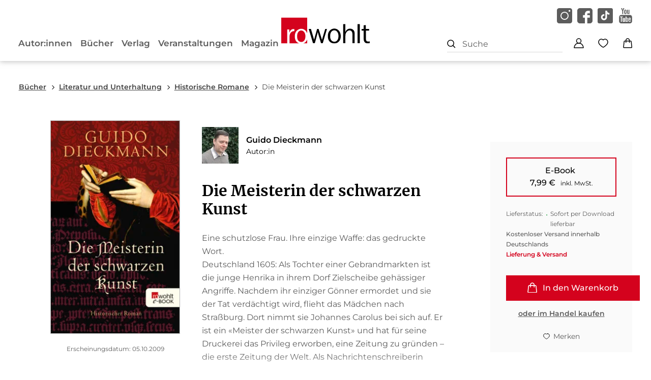

--- FILE ---
content_type: text/html
request_url: https://www.rowohlt.de/buch/guido-dieckmann-die-meisterin-der-schwarzen-kunst-9783644413016
body_size: 26705
content:
<!DOCTYPE html><html lang="de" dir="ltr" class="page-type--Book"> <head><meta charset="utf-8"><title>Die Meisterin der schwarzen Kunst - Guido Dieckmann | Rowohlt Verlag</title><meta name="viewport" content="width=device-width, initial-scale=1, viewport-fit=cover"><meta name="description" content="Eine schutzlose Frau. Ihre einzige Waffe: das gedruckte Wort. Deutschland 1605: Als Tochter einer Gebrandmarkten ist die junge Henrika in ihrem Dorf...">

<meta property="og:title" content="Die Meisterin der schwarzen Kunst - Guido Dieckmann | Rowohlt Verlag">
<meta property="og:description" content="Eine schutzlose Frau. Ihre einzige Waffe: das gedruckte Wort. Deutschland 1605: Als Tochter einer Gebrandmarkten ist die junge Henrika in ihrem Dorf...">
<meta property="og:type" content="website">
<meta property="og:url" content="https://www.rowohlt.de/buch/guido-dieckmann-die-meisterin-der-schwarzen-kunst-9783644413016">
<meta property="og:image" content="https://res.cloudinary.com/holtzbrinck-buchverlage/image/fetch/w_1200,c_fill,g_auto,q_auto,f_jpg/https%3A%2F%2Fpondus-hpg.s3.eu-central-1.amazonaws.com%2Frowohlt%2Fpublic%2F8ikt71ramkLi8iCFVA7PjKF66WwDlHyWhreiMW9VlWO%2FU1_978-3-644-41301-6.png" />

<meta name="twitter:title" content="Die Meisterin der schwarzen Kunst - Guido Dieckmann | Rowohlt Verlag">
<meta name="twitter:description" content="Eine schutzlose Frau. Ihre einzige Waffe: das gedruckte Wort. Deutschland 1605: Als Tochter einer Gebrandmarkten ist die junge Henrika in ihrem Dorf...">
<meta property="twitter:image" content="https://res.cloudinary.com/holtzbrinck-buchverlage/image/fetch/w_1200,c_fill,g_auto,q_auto,f_jpg/https%3A%2F%2Fpondus-hpg.s3.eu-central-1.amazonaws.com%2Frowohlt%2Fpublic%2F8ikt71ramkLi8iCFVA7PjKF66WwDlHyWhreiMW9VlWO%2FU1_978-3-644-41301-6.png" />

<meta name="twitter:card" content="summary">

<link rel="canonical" href="https://www.rowohlt.de/buch/guido-dieckmann-die-meisterin-der-schwarzen-kunst-9783644413016"><meta name="robots" content="index,follow,noarchive"><link rel="icon" sizes="32x32" href="/images/icons/favicon_v1_32.png" type="image/png"><link rel="icon" sizes="192x192" href="/images/icons/favicon_v1_192.png" type="image/png"><!--<link rel="icon" sizes="196x196" href="/images/icons/favicon_v1_196.png" type="image/png">--><link rel="icon" sizes="512x512" href="/images/icons/favicon_v1_512.png" type="image/png"><!--<link rel="apple-touch-icon" sizes="180x180" href="/images/icons/favicon_v1_180.png" type="image/png">--><link rel="dns-prefetch" href="https://ii1tgvjxdc-dsn.algolia.net"><link rel="preload" href="/fonts/fonts.css" as="style"><link rel="preload" href="/fonts/montserrat-v31-latin/montserrat-v31-latin-regular.woff2" as="font" type="font/woff2" crossorigin><link rel="preload" href="/fonts/montserrat-v31-latin/montserrat-v31-latin-500.woff2" as="font" type="font/woff2" crossorigin><link rel="preload" href="/fonts/montserrat-v31-latin/montserrat-v31-latin-600.woff2" as="font" type="font/woff2" crossorigin><link rel="preload" href="/fonts/montserrat-v31-latin/montserrat-v31-latin-700.woff2" as="font" type="font/woff2" crossorigin><link rel="preload" href="/fonts/merriweather-v21-latin/merriweather-v21-latin-regular.woff2" as="font" type="font/woff2" crossorigin><link rel="preload" href="/fonts/merriweather-v21-latin/merriweather-v21-latin-700.woff2" as="font" type="font/woff2" crossorigin><link rel="stylesheet" href="/fonts/fonts.css"><script type="application/ld+json">{"@context":"https://schema.org","@type":["Book","Product"],"name":"Die Meisterin der schwarzen Kunst","author":[{"@type":"Person","name":"Guido Dieckmann"}],"url":"https://www.rowohlt.de/buch/guido-dieckmann-die-meisterin-der-schwarzen-kunst-9783644413016","image":"https://pondus-hpg.s3.eu-central-1.amazonaws.com/rowohlt/public/8ikt71ramkLi8iCFVA7PjKF66WwDlHyWhreiMW9VlWO/U1_978-3-644-41301-6.png","description":"Eine schutzlose Frau. Ihre einzige Waffe: das gedruckte Wort.Deutschland 1605: Als Tochter einer Gebrandmarkten ist die junge Henrika in ihrem Dorf Zielscheibe gehässiger Angriffe. Nachdem ihr einziger Gönner ermordet und sie der Tat verdächtigt wird, flieht das Mädchen nach Straßburg. Dort nimmt sie Johannes Carolus bei sich auf. Er ist ein «Meister der schwarzen Kunst» und hat für seine Druckerei das Privileg erworben, eine Zeitung zu gründen – die erste Zeitung der Welt. Als Nachrichtenschreiberin kämpft Henrika mit ihm gegen die mächtigen Feinde der Gazette und verliebt sich in den jungen Druckermeister Laurenz. Während die ersten Boten auf der Jagd nach Neuigkeiten durch die Lande ziehen, geraten Henrika und Laurenz immer tiefer in ein Netz aus Intrigen und Verrat. Und als der Vorwurf, Henrika sei eine Mörderin, sie auch in Straßburg einholt, bleibt ihr nur wenig Zeit, sich und Carolus' Lebenswerk vor dem Untergang zu retten.","offers":{"@type":"Offer","price":"7.99","priceCurrency":"EUR","availability":"https://schema.org/InStock","priceValidUntil":"2027-01-27","shippingDetails":{"@type":"OfferShippingDetails","shippingRate":{"@type":"MonetaryAmount","value":"0.00","currency":"EUR"},"shippingDestination":{"@type":"DefinedRegion","addressCountry":"DE"},"deliveryTime":{"@type":"ShippingDeliveryTime","handlingTime":{"@type":"QuantitativeValue","minValue":1,"maxValue":2,"unitCode":"d"},"transitTime":{"@type":"QuantitativeValue","minValue":2,"maxValue":4,"unitCode":"d"}}},"hasMerchantReturnPolicy":{"@type":"MerchantReturnPolicy","applicableCountry":"DE","returnPolicyCategory":"https://schema.org/MerchantReturnNotPermitted","returnMethod":"https://schema.org/ReturnByMail","returnFees":"https://schema.org/NoReturn","refundType":"https://schema.org/NoRefund"}}}</script><link rel="preconnect" href="//privacy-proxy.usercentrics.eu"><link rel="preload" href="//privacy-proxy.usercentrics.eu/latest/uc-block.bundle.js" as="script"><link rel="dns-prefetch" href="//web.cmp.usercentrics.eu"><link rel="dns-prefetch" href="//api.usercentrics.eu"><script id="usercentrics-cmp" data-settings-id="aYwcaHwg" src="https://web.cmp.usercentrics.eu/ui/loader.js" async></script><script type="application/javascript" src="https://privacy-proxy.usercentrics.eu/latest/uc-block.bundle.js"></script><script>(function(){const dataLayerContent = {"event":"view_item","currency":"EUR","value":7.99,"items":[{"item_id":"9783644413016","item_name":"Die Meisterin der schwarzen Kunst","price":7.99,"quantity":1}]};

    window.dataLayer = window.dataLayer || [];
    if (dataLayerContent) {
        window.dataLayer?.push(dataLayerContent);
    }
})();</script><script>
  window.dataLayer = window.dataLayer || [];
  function gtag(){dataLayer.push(arguments);}
  gtag('consent', 'default', {
    'ad_user_data': 'denied',
    'ad_personalization': 'denied',
    'ad_storage': 'denied',
    'analytics_storage': 'denied',
    'wait_for_update': 500,
  });
</script><!-- Google Tag Manager --><script type="text/plain" data-usercentrics="Google Tag Manager">(function(){const gtmId = "GTM-T4HNX55";
(function(w,d,s,l,i){w[l]=w[l]||[];w[l].push({'gtm.start':
new Date().getTime(),event:'gtm.js'});var f=d.getElementsByTagName(s)[0],
j=d.createElement(s),dl=l!='dataLayer'?'&l='+l:'';j.async=true;j.src=
'https://www.googletagmanager.com/gtm.js?id='+i+dl;f.parentNode.insertBefore(j,f);
})(window,document,'script','dataLayer',gtmId);})();</script><!-- End Google Tag Manager --><link rel="stylesheet" href="/_astro/editieren.C_2WjliY.css">
<style>/*!
 * Toastify js 1.12.0
 * https://github.com/apvarun/toastify-js
 * @license MIT licensed
 *
 * Copyright (C) 2018 Varun A P
 */.toastify{padding:12px 20px;color:#fff;display:inline-block;box-shadow:0 3px 6px -1px #0000001f,0 10px 36px -4px #4d60e84d;background:-webkit-linear-gradient(315deg,#73a5ff,#5477f5);background:linear-gradient(135deg,#73a5ff,#5477f5);position:fixed;opacity:0;transition:all .4s cubic-bezier(.215,.61,.355,1);border-radius:2px;cursor:pointer;text-decoration:none;max-width:calc(50% - 20px);z-index:2147483647}.toastify.on{opacity:1}.toast-close{background:transparent;border:0;color:#fff;cursor:pointer;font-family:inherit;font-size:1em;opacity:.4;padding:0 5px}.toastify-right{right:15px}.toastify-left{left:15px}.toastify-top{top:-150px}.toastify-bottom{bottom:-150px}.toastify-rounded{border-radius:25px}.toastify-avatar{width:1.5em;height:1.5em;margin:-7px 5px;border-radius:2px}.toastify-center{margin-left:auto;margin-right:auto;left:0;right:0;max-width:fit-content;max-width:-moz-fit-content}@media only screen and (max-width:360px){.toastify-right,.toastify-left{margin-left:auto;margin-right:auto;left:0;right:0;max-width:fit-content}}
</style>
<link rel="stylesheet" href="/_astro/_slug_.DwKAU0Ja.css">
<style>.site-header--custom-background{background:var(--siteHeaderBackground)}.site-header--custom-background .site-header__wrapper:before{background:var(--siteHeaderBackground)}.site-header--custom .site-header__logo{top:0;left:0;transform:translate(0)}.site-header--custom .site-header__logo img{width:auto;height:40px}.site-header--custom .social-media-icons,.site-header--custom .button,.site-header--custom .site-navigation__additional-actions li{display:none}.site-header--custom .site-navigation__additional-actions__search-input{display:block!important}.site-header--custom .site-header__mobile-nav-trigger span{background:var(--siteHeaderLinkColor)}.site-header--custom-hide-search .site-navigation__additional-actions{display:none}@media screen and (min-width:768px){.site-header--custom .site-navigation__additional-actions__search-input>button{border:1px solid var(--siteHeaderLinkColor)}.site-header--custom .site-navigation__additional-actions__search-input>button svg path,.site-header--custom .site-navigation__additional-actions__search-input>button svg circle{stroke:var(--siteHeaderLinkColor)}.site-header--custom .site-navigation .ais-SearchBox .ais-SearchBox-form .ais-SearchBox-input{color:var(--siteHeaderLinkColor)}.site-header--custom .site-navigation .ais-SearchBox .ais-SearchBox-form .ais-SearchBox-input::placeholder{color:var(--siteHeaderLinkColor)}.site-header--custom .site-navigation .ais-SearchBox .ais-SearchBox-reset svg path{fill:var(--siteHeaderLinkColor)}}@media screen and (min-width:1280px){.site-header--custom-link-color .site-navigation__main__links .ac .ac-trigger{color:var(--siteHeaderLinkColor)!important}.site-header--custom-link-color .site-navigation__main__links .ac .ac-trigger:before{background:var(--siteHeaderLinkHoverColor)!important}.site-header--custom-link-hover-color .site-navigation__main__links .ac .ac-trigger:hover{color:var(--siteHeaderLinkHoverColor)!important;text-decoration-color:var(--siteHeaderLinkHoverColor)!important}.site-header--custom-link-color a{color:var(--siteHeaderLinkColor)!important}.site-header--custom-link-hover-color a:hover{color:var(--siteHeaderLinkHoverColor)!important;text-decoration-color:var(--siteHeaderLinkHoverColor)!important}.site-header--custom .site-header__logo{top:37px}.site-header--custom .site-header__logo img{height:50px}.site-header--custom .site-navigation,.site-header--custom .site-navigation__main{background:var(--siteHeaderBackground)}.site-header--custom .site-navigation__main__links .accordion-container{justify-content:flex-end}}
</style><script type="module" src="/_astro/page.Dg9QXYjC.js"></script></head> <body> <header class="site-header site-header--position-fixed-desktop site-header--transition-desktop site-header--show-desktop " data-js="site-header" style=""> <div class="grid-wrap" style=""> <div class="site-header__wrapper w24" style=""> <button data-site-header-mobile-nav-trigger class="site-header__mobile-nav-trigger" aria-label="open mobile navigation" style=""> <span style=""></span><span style=""></span><span style=""></span> </button> <a href="/" class="site-header__logo " aria-label="go to homepage" title="go to homepage" data-astro-reload="false" target rel data-astro-prefetch="hover"><svg aria-label="Rowohlt Logo" xmlns="http://www.w3.org/2000/svg" width="174" height="51" viewBox="0 0 174 51"><g fill="none"><path fill="#D4021D" d="M0 0v51h11.826V23.42h4.013v6.496c.054-.108.867-2.11 1.571-3.248 2.709-4.334 6.34-4.08 8.345-3.97l-.043 3.97c-1.625.163-2.502.313-3.206.53-2.872.813-4.332 3.21-4.82 4.077-1.408 2.655-1.465 5.291-1.465 8.217V51h19.45c-5.81-1.64-7.69-6.254-8.324-8.366-.487-1.733-.637-3.465-.637-5.308-.053-2.057-.106-9.423 6.179-13.27 1.95-1.191 4.212-1.91 6.433-1.91 1.03 0 3.593.16 6.03 1.677 2.755 1.673 4.608 4.317 5.648 7.282V0H0zm39.216 25.564c-.975 0-2.807.158-4.65 1.783-3.576 3.25-3.355 8.778-3.355 9.916.055 1.03-.182 7.539 4.587 9.979.596.324 1.96.913 3.694.913 2.44 0 4.333-1.086 5.797-3.036 1.028-1.463 2.229-3.896 2.229-8.069 0-.703 0-2.435-.488-4.331-.325-1.247-2.125-7.155-7.814-7.155zM51 43.102c-1.38 3.91-4.221 6.786-8.047 7.898H51v-7.898z"></path> <path fill="#000" d="M150.106 13v37.556h4.277V13h-4.277zm-28.297.042v37.493h4.297V37.382c0-3.238.165-5.634 1.958-8.332 2.117-3.13 4.567-3.722 6.085-3.722 1.9 0 3.03.762 3.574 1.248 2.337 1.944 2.287 5.175 2.234 8.036v15.923h4.34V33.047c0-3.184-.063-5.821-2.127-8.142-.868-.97-3.084-3.024-6.83-3.024-3.257 0-6.144 1.45-7.936 4.04-.759 1.132-1.294 2.699-1.404 3.023V13.042h-4.191zm44.531 1.861l-4.297.38v7.127h-4.128v3.447h4.128v14.845c0 2.43.06 4.65 1.255 6.809.433.756 1.019 1.437 1.723 1.924 1.412 1.024 3.325 1.354 5.17 1.354 1.521 0 3.418-.275 3.745-.275L174 46.96c-1.52.216-2.014.275-2.83.275-1.845 0-2.872-.486-3.361-.973-1.414-1.186-1.32-4.215-1.32-5.942V25.815h6.256V22.41h-6.405v-7.507zm-62.02 6.852c-2.226 0-4.514.716-6.469 1.903-6.3 3.831-6.246 11.167-6.191 13.216 0 1.835.169 3.559.66 5.287.651 2.158 2.598 6.949 8.786 8.458 1.414.38 2.725.381 3.213.381 5.756 0 10.049-3.446 11.787-8.628.868-2.535.915-4.64.915-5.667 0-5.182-2.12-10.53-6.68-13.28-2.444-1.511-4.99-1.67-6.022-1.67zm-17.894.782l-4.192 13.978L80.064 44l-2.49-8.248L73.49 22.58h-3.042L66.34 37.32l-1.744 6.534-2.128-7.338-4.064-13.936H54l4.404 14.528 4.022 13.428H66l2.766-9.918 3.149-12.159c.379 1.565.705 3.128 1.085 4.694.651 2.483 1.473 4.974 2.234 7.402l2.936 9.98h3.468l4.51-15.436 3.746-12.561h-3.468zm17.787 2.622c5.698 0 7.481 5.885 7.808 7.126.486 1.892.49 3.614.49 4.314 0 4.155-1.182 6.581-2.213 8.036-1.465 1.943-3.387 3.024-5.83 3.024-1.737 0-3.08-.587-3.68-.91-4.778-2.429-4.563-8.913-4.618-9.938 0-1.134-.224-6.638 3.362-9.876 1.847-1.619 3.704-1.776 4.68-1.776z"></path></g></svg></a> <nav class="site-navigation" style=""> <div data-site-navigation-main class="site-navigation__main" style=""> <div class="site-navigation__main__links" style=""> <div class="accordion-group accordion-container" data-js="accordion-group" data-accordion-settings="%7B%22duration%22%3A400%2C%22showMultiple%22%3Atrue%2C%22disableAdditionalGeneralOptions%22%3Atrue%7D"> <div class="accordion ac  "> <div class="accordion__header ac-header">  <button type="button" class="accordion__header__trigger ac-trigger " aria-label="Autor:innen anzeigen" data-ac-trigger-value>Autor:innen</button>
                <a href="/autor" class="accordion__header__trigger ac-trigger " aria-label="Autor:innen anzeigen" style="display:none;" data-astro-prefetch="hover">Autor:innen</a> </div> <div class="accordion__content ac-panel"> <div>  <ul style=""> <li style=""> <a href="/autor" class data-astro-prefetch="hover" style="">Autor:innen</a> </li><li style=""> <a href="/uebersetzer" class data-astro-prefetch="hover" style="">Übersetzer:innen</a> </li><li style=""> <a href="/herausgeber" class data-astro-prefetch="hover" style="">Herausgeber:innen</a> </li><li style=""> <a href="/illustrator" class data-astro-prefetch="hover" style="">Illustrator:innen</a> </li> </ul>  </div> </div> </div><script type="module" src="/_astro/AccordionGroup.astro_astro_type_script_index_0_lang.D_o7FU0o.js"></script><div class="accordion ac  "> <div class="accordion__header ac-header">  <button type="button" class="accordion__header__trigger ac-trigger " aria-label="Bücher anzeigen" data-ac-trigger-value>Bücher</button>
                <a href="/buch" class="accordion__header__trigger ac-trigger " aria-label="Bücher anzeigen" style="display:none;" data-astro-prefetch="hover">Bücher</a> </div> <div class="accordion__content ac-panel"> <div>  <ul style=""> <li style=""> <div class="accordion-group accordion-container" data-js="accordion-group" data-accordion-settings="%7B%22duration%22%3A400%2C%22showMultiple%22%3Atrue%2C%22disableAdditionalGeneralOptions%22%3Atrue%7D">  <div class="accordion ac no-sub-navigation "> <div class="accordion__header ac-header"> <a href="/buch/neuheiten" class="accordion__header__trigger ac-trigger " aria-label="Neuheiten anzeigen" data-astro-prefetch="hover">Neuheiten</a>  </div> <div class="accordion__content ac-panel"> <div>  <ul style="">  </ul>  </div> </div> </div>  </div>  </li><li style=""> <div class="accordion-group accordion-container" data-js="accordion-group" data-accordion-settings="%7B%22duration%22%3A400%2C%22showMultiple%22%3Atrue%2C%22disableAdditionalGeneralOptions%22%3Atrue%7D">  <div class="accordion ac no-sub-navigation "> <div class="accordion__header ac-header"> <a href="/buch/erscheint-demnaechst" class="accordion__header__trigger ac-trigger " aria-label="Erscheint demnächst anzeigen" data-astro-prefetch="hover">Erscheint demnächst</a>  </div> <div class="accordion__content ac-panel"> <div>  <ul style="">  </ul>  </div> </div> </div>  </div>  </li><li style=""> <div class="accordion-group accordion-container" data-js="accordion-group" data-accordion-settings="%7B%22duration%22%3A400%2C%22showMultiple%22%3Atrue%2C%22disableAdditionalGeneralOptions%22%3Atrue%7D">  <div class="accordion ac no-sub-navigation "> <div class="accordion__header ac-header"> <a href="/buch/bestseller" class="accordion__header__trigger ac-trigger " aria-label="Bestseller anzeigen" data-astro-prefetch="hover">Bestseller</a>  </div> <div class="accordion__content ac-panel"> <div>  <ul style="">  </ul>  </div> </div> </div>  </div>  </li><li style=""> <div class="accordion-group accordion-container" data-js="accordion-group" data-accordion-settings="%7B%22duration%22%3A400%2C%22showMultiple%22%3Atrue%2C%22disableAdditionalGeneralOptions%22%3Atrue%7D">  <div class="accordion ac no-sub-navigation "> <div class="accordion__header ac-header"> <a href="/verlag/serien" class="accordion__header__trigger ac-trigger " aria-label="Serien anzeigen" data-astro-prefetch="hover">Serien</a>  </div> <div class="accordion__content ac-panel"> <div>  <ul style="">  </ul>  </div> </div> </div>  </div>  </li><li style=""> <div class="accordion-group accordion-container" data-js="accordion-group" data-accordion-settings="%7B%22duration%22%3A400%2C%22showMultiple%22%3Atrue%2C%22disableAdditionalGeneralOptions%22%3Atrue%7D">  <div class="accordion ac  "> <div class="accordion__header ac-header">  <button type="button" class="accordion__header__trigger ac-trigger " aria-label="Literatur und Unterhaltung anzeigen" data-ac-trigger-value>Literatur und Unterhaltung</button>
                <a href="/buch/literatur-und-unterhaltung" class="accordion__header__trigger ac-trigger " aria-label="Literatur und Unterhaltung anzeigen" style="display:none;" data-astro-prefetch="hover">Literatur und Unterhaltung</a> </div> <div class="accordion__content ac-panel"> <div>  <ul style=""> <li style=""> <a href="/buch/literatur-und-unterhaltung/gegenwartsliteratur" class data-astro-prefetch="hover" style="">Gegenwartsliteratur</a> </li><li style=""> <a href="/buch/literatur-und-unterhaltung/unterhaltungsromane" class data-astro-prefetch="hover" style="">Unterhaltungsromane</a> </li><li style=""> <a href="/buch/literatur-und-unterhaltung/klassiker" class data-astro-prefetch="hover" style="">Klassiker</a> </li><li style=""> <a href="/buch/literatur-und-unterhaltung/familiensaga" class data-astro-prefetch="hover" style="">Familiensaga</a> </li><li style=""> <a href="/buch/literatur-und-unterhaltung/liebesromane" class data-astro-prefetch="hover" style="">Liebesromane</a> </li><li style=""> <a href="/buch/literatur-und-unterhaltung/romance" class data-astro-prefetch="hover" style="">Romance</a> </li><li style=""> <a href="/buch/literatur-und-unterhaltung/historische-romane" class data-astro-prefetch="hover" style="">Historische Romane</a> </li><li style=""> <a href="/buch/literatur-und-unterhaltung/auszeit-vom-alltag" class data-astro-prefetch="hover" style="">Auszeit vom Alltag</a> </li><li style=""> <a href="/buch/literatur-und-unterhaltung/erzaehlungen-kurzgeschichten" class data-astro-prefetch="hover" style="">Erzählungen &amp; Kurzgeschichten</a> </li><li style=""> <a href="/buch/literatur-und-unterhaltung/lyrik-theater" class data-astro-prefetch="hover" style="">Lyrik &amp; Theater</a> </li><li style=""> <a href="/buch/literatur-und-unterhaltung/comics-graphic-novels" class data-astro-prefetch="hover" style="">Comics &amp; Graphic Novels</a> </li> </ul>  </div> </div> </div>  </div>  </li><li style=""> <div class="accordion-group accordion-container" data-js="accordion-group" data-accordion-settings="%7B%22duration%22%3A400%2C%22showMultiple%22%3Atrue%2C%22disableAdditionalGeneralOptions%22%3Atrue%7D">  <div class="accordion ac  "> <div class="accordion__header ac-header">  <button type="button" class="accordion__header__trigger ac-trigger " aria-label="Krimi anzeigen" data-ac-trigger-value>Krimi</button>
                <a href="/buch/krimi" class="accordion__header__trigger ac-trigger " aria-label="Krimi anzeigen" style="display:none;" data-astro-prefetch="hover">Krimi</a> </div> <div class="accordion__content ac-panel"> <div>  <ul style=""> <li style=""> <a href="/buch/krimi/klassische-krimis" class data-astro-prefetch="hover" style="">Klassische Krimis</a> </li><li style=""> <a href="/buch/krimi/cosy-crime" class data-astro-prefetch="hover" style="">Cosy Crime</a> </li><li style=""> <a href="/buch/krimi/krimis-mit-humor" class data-astro-prefetch="hover" style="">Krimis mit Humor</a> </li><li style=""> <a href="/buch/krimi/historische-krimis" class data-astro-prefetch="hover" style="">Historische Krimis</a> </li> </ul>  </div> </div> </div>  </div>  </li><li style=""> <div class="accordion-group accordion-container" data-js="accordion-group" data-accordion-settings="%7B%22duration%22%3A400%2C%22showMultiple%22%3Atrue%2C%22disableAdditionalGeneralOptions%22%3Atrue%7D">  <div class="accordion ac  "> <div class="accordion__header ac-header">  <button type="button" class="accordion__header__trigger ac-trigger " aria-label="Thriller anzeigen" data-ac-trigger-value>Thriller</button>
                <a href="/buch/thriller" class="accordion__header__trigger ac-trigger " aria-label="Thriller anzeigen" style="display:none;" data-astro-prefetch="hover">Thriller</a> </div> <div class="accordion__content ac-panel"> <div>  <ul style=""> <li style=""> <a href="/buch/thriller/politthriller" class data-astro-prefetch="hover" style="">Politthriller</a> </li><li style=""> <a href="/buch/thriller/spionagethriller" class data-astro-prefetch="hover" style="">Spionagethriller</a> </li><li style=""> <a href="/buch/thriller/psychothriller" class data-astro-prefetch="hover" style="">Psychothriller</a> </li> </ul>  </div> </div> </div>  </div>  </li><li style=""> <div class="accordion-group accordion-container" data-js="accordion-group" data-accordion-settings="%7B%22duration%22%3A400%2C%22showMultiple%22%3Atrue%2C%22disableAdditionalGeneralOptions%22%3Atrue%7D">  <div class="accordion ac  "> <div class="accordion__header ac-header">  <button type="button" class="accordion__header__trigger ac-trigger " aria-label="Sachbuch anzeigen" data-ac-trigger-value>Sachbuch</button>
                <a href="/buch/sachbuch" class="accordion__header__trigger ac-trigger " aria-label="Sachbuch anzeigen" style="display:none;" data-astro-prefetch="hover">Sachbuch</a> </div> <div class="accordion__content ac-panel"> <div>  <ul style=""> <li style=""> <a href="/buch/sachbuch/achtsamkeit" class data-astro-prefetch="hover" style="">Achtsamkeit</a> </li><li style=""> <a href="/buch/sachbuch/journals-und-tagebuecher" class data-astro-prefetch="hover" style="">Journals und Tagebücher</a> </li><li style=""> <a href="/buch/sachbuch/gesundheit" class data-astro-prefetch="hover" style="">Gesundheit</a> </li><li style=""> <a href="/buch/sachbuch/biografien-erinnerungen" class data-astro-prefetch="hover" style="">Biografien &amp; Erinnerungen</a> </li><li style=""> <a href="/buch/sachbuch/politik-gesellschaft" class data-astro-prefetch="hover" style="">Politik &amp; Gesellschaft</a> </li><li style=""> <a href="/buch/sachbuch/wirtschaft-finanzen" class data-astro-prefetch="hover" style="">Wirtschaft &amp; Finanzen</a> </li><li style=""> <a href="/buch/sachbuch/job-karriere" class data-astro-prefetch="hover" style="">Job &amp; Karriere</a> </li><li style=""> <a href="/buch/sachbuch/wissen" class data-astro-prefetch="hover" style="">Wissen</a> </li><li style=""> <a href="/buch/sachbuch/kunst-kultur" class data-astro-prefetch="hover" style="">Kunst &amp; Kultur</a> </li><li style=""> <a href="/buch/sachbuch/partnerschaft" class data-astro-prefetch="hover" style="">Partnerschaft</a> </li><li style=""> <a href="/buch/sachbuch/familie-erziehung" class data-astro-prefetch="hover" style="">Familie &amp; Erziehung</a> </li><li style=""> <a href="/buch/sachbuch/psychologie" class data-astro-prefetch="hover" style="">Psychologie</a> </li><li style=""> <a href="/buch/sachbuch/humor" class data-astro-prefetch="hover" style="">Humor</a> </li><li style=""> <a href="/buch/sachbuch/sport" class data-astro-prefetch="hover" style="">Sport</a> </li><li style=""> <a href="/buch/sachbuch/naturwissenschaft" class data-astro-prefetch="hover" style="">Naturwissenschaft</a> </li><li style=""> <a href="/buch/sachbuch/geschichte" class data-astro-prefetch="hover" style="">Geschichte</a> </li><li style=""> <a href="/buch/sachbuch/philosophie-religion" class data-astro-prefetch="hover" style="">Philosophie &amp; Religion</a> </li><li style=""> <a href="/buch/sachbuch/monographien" class data-astro-prefetch="hover" style="">Monographien</a> </li> </ul>  </div> </div> </div>  </div>  </li><li style=""> <div class="accordion-group accordion-container" data-js="accordion-group" data-accordion-settings="%7B%22duration%22%3A400%2C%22showMultiple%22%3Atrue%2C%22disableAdditionalGeneralOptions%22%3Atrue%7D">  <div class="accordion ac no-sub-navigation "> <div class="accordion__header ac-header"> <a href="/buch/e-book-preisaktionen" class="accordion__header__trigger ac-trigger " aria-label="E-Book Preisaktionen anzeigen" data-astro-prefetch="hover">E-Book Preisaktionen</a>  </div> <div class="accordion__content ac-panel"> <div>  <ul style="">  </ul>  </div> </div> </div>  </div>  </li><li style=""> <div class="accordion-group accordion-container" data-js="accordion-group" data-accordion-settings="%7B%22duration%22%3A400%2C%22showMultiple%22%3Atrue%2C%22disableAdditionalGeneralOptions%22%3Atrue%7D">  <div class="accordion ac no-sub-navigation "> <div class="accordion__header ac-header"> <a href="/verlag/tiktok" class="accordion__header__trigger ac-trigger " aria-label="TikTok-Bücher anzeigen" data-astro-prefetch="hover">TikTok-Bücher</a>  </div> <div class="accordion__content ac-panel"> <div>  <ul style="">  </ul>  </div> </div> </div>  </div>  </li><li style=""> <div class="accordion-group accordion-container" data-js="accordion-group" data-accordion-settings="%7B%22duration%22%3A400%2C%22showMultiple%22%3Atrue%2C%22disableAdditionalGeneralOptions%22%3Atrue%7D">  <div class="accordion ac no-sub-navigation "> <div class="accordion__header ac-header"> <a href="/verlag/im-zeitgeist" class="accordion__header__trigger ac-trigger " aria-label="Im Zeitgeist anzeigen" data-astro-prefetch="hover">Im Zeitgeist</a>  </div> <div class="accordion__content ac-panel"> <div>  <ul style="">  </ul>  </div> </div> </div>  </div>  </li><li style=""> <div class="accordion-group accordion-container" data-js="accordion-group" data-accordion-settings="%7B%22duration%22%3A400%2C%22showMultiple%22%3Atrue%2C%22disableAdditionalGeneralOptions%22%3Atrue%7D">  <div class="accordion ac no-sub-navigation "> <div class="accordion__header ac-header"> <a href="/verlag/leseproben" class="accordion__header__trigger ac-trigger " aria-label="Leseproben anzeigen" data-astro-prefetch="hover">Leseproben</a>  </div> <div class="accordion__content ac-panel"> <div>  <ul style="">  </ul>  </div> </div> </div>  </div>  </li> </ul> <a href="/buch" class="site-navigation__main__links__all-link" style="">Alle Bücher</a>  </div> </div> </div><div class="accordion ac  "> <div class="accordion__header ac-header">  <button type="button" class="accordion__header__trigger ac-trigger " aria-label="Verlag anzeigen" data-ac-trigger-value>Verlag</button>
                <a href="/verlag" class="accordion__header__trigger ac-trigger " aria-label="Verlag anzeigen" style="display:none;" data-astro-prefetch="hover">Verlag</a> </div> <div class="accordion__content ac-panel"> <div>  <ul style=""> <li style=""> <a href="/verlag/presse" class data-astro-prefetch="hover" style="">Presse</a> </li><li style=""> <a href="/verlag/presse/blogger" class data-astro-prefetch="hover" style="">Blogger:innen</a> </li><li style=""> <a href="/verlag/handel" class data-astro-prefetch="hover" style="">Handel</a> </li><li style=""> <a href="/verlag/rights" class data-astro-prefetch="hover" style="">Foreign Rights</a> </li><li style=""> <a href="/verlag/rechte-lizenzen" class data-astro-prefetch="hover" style="">Rechte &amp; Lizenzen</a> </li><li style=""> <a href="/verlag/jobs" class data-astro-prefetch="hover" style="">Jobs</a> </li><li style=""> <a href="/newsletter/signup" class data-astro-prefetch="hover" style="">Newsletter</a> </li> </ul>  </div> </div> </div><div class="accordion ac no-sub-navigation "> <div class="accordion__header ac-header"> <a href="/veranstaltung" class="accordion__header__trigger ac-trigger " aria-label="Veranstaltungen anzeigen" data-astro-prefetch="hover">Veranstaltungen</a>  </div> <div class="accordion__content ac-panel"> <div>  <ul style=""> 0 </ul>  </div> </div> </div><div class="accordion ac  "> <div class="accordion__header ac-header">  <button type="button" class="accordion__header__trigger ac-trigger " aria-label="Magazin anzeigen" data-ac-trigger-value>Magazin</button>
                <a href="/magazin" class="accordion__header__trigger ac-trigger " aria-label="Magazin anzeigen" style="display:none;" data-astro-prefetch="hover">Magazin</a> </div> <div class="accordion__content ac-panel"> <div>  <ul style=""> <li style=""> <a href="/magazin/im-gespraech" class data-astro-prefetch="hover" style="">Im Gespräch</a> </li><li style=""> <a href="/magazin/empfehlungen" class data-astro-prefetch="hover" style="">Empfehlungen</a> </li><li style=""> <a href="/magazin/ausgezeichnet" class data-astro-prefetch="hover" style="">Ausgezeichnet</a> </li><li style=""> <a href="/magazin/aus-dem-verlag" class data-astro-prefetch="hover" style="">Aus dem Verlag</a> </li> </ul>  </div> </div> </div> </div>  </div> <a href="/shop/account" class="button" data-astro-prefetch="hover" style=""> <svg width="20" height="20" viewBox="0 0 20 20" xmlns="http://www.w3.org/2000/svg" style=""> <g stroke="#fff" stroke-width="1.5" fill="none" fill-rule="evenodd" style=""> <path d="M10 10a4.5 4.5 0 1 0 0-9 4.5 4.5 0 0 0 0 9z" style=""></path> <path d="M19 19H1c.125-2.981 2.138-9 9-9s8.937 6.019 9 9z" stroke-linejoin="round" style=""></path> </g> </svg> <span style="">Zum Konto</span> </a> <ul class="social-media-icons" aria-label="Social Media Links"><li class="social-media-icons__instagram"><a href="https://www.instagram.com/rowohltverlag/" target="_blank" title="Instagram-Seite des Verlags Rowohlt" rel="noreferrer">
    <svg xmlns="http://www.w3.org/2000/svg" width="30" height="30"
         viewBox="0 0 35 35">
        <path d="M17.5 10.39a7.186 7.186 0 0 0-7.178 7.178 7.186 7.186 0 0 0 7.178 7.178 7.186 7.186 0 0 0 7.178-7.178 7.186 7.186 0 0 0-7.178-7.177zm0 0a7.186 7.186 0 0 0-7.178 7.178 7.186 7.186 0 0 0 7.178 7.178 7.186 7.186 0 0 0 7.178-7.178 7.186 7.186 0 0 0-7.178-7.177zM29.873 0H5.127A5.129 5.129 0 0 0 0 5.127v24.746A5.129 5.129 0 0 0 5.127 35h24.746A5.129 5.129 0 0 0 35 29.873V5.127A5.129 5.129 0 0 0 29.873 0zM17.5 26.797c-5.086 0-9.229-4.143-9.229-9.229 0-5.086 4.143-9.228 9.229-9.228 5.086 0 9.229 4.142 9.229 9.228 0 5.086-4.143 9.229-9.229 9.229zM28.78 8.34a2.057 2.057 0 0 1-2.051-2.05c0-1.129.922-2.052 2.05-2.052 1.128 0 2.051.923 2.051 2.051 0 1.128-.923 2.05-2.05 2.05zM17.5 10.39a7.186 7.186 0 0 0-7.178 7.178 7.186 7.186 0 0 0 7.178 7.178 7.186 7.186 0 0 0 7.178-7.178 7.186 7.186 0 0 0-7.178-7.177zm0 0a7.186 7.186 0 0 0-7.178 7.178 7.186 7.186 0 0 0 7.178 7.178 7.186 7.186 0 0 0 7.178-7.178 7.186 7.186 0 0 0-7.178-7.177zm0 0a7.186 7.186 0 0 0-7.178 7.178 7.186 7.186 0 0 0 7.178 7.178 7.186 7.186 0 0 0 7.178-7.178 7.186 7.186 0 0 0-7.178-7.177z"></path>
    </svg>
</a></li><li class="social-media-icons__facebook"><a href="https://www.facebook.com/rowohlt" target="_blank" title="Facebook-Seite des Verlags Rowohlt" rel="noreferrer">
    <svg xmlns="http://www.w3.org/2000/svg" width="30" height="30"
         viewBox="0 0 35 35">
        <path d="M35 5.834C35 2.769 32.233 0 29.167 0H5.833C2.767 0 0 2.768 0 5.834v23.332C0 32.231 2.767 35 5.834 35H17.5V21.778h-4.278v-5.834H17.5v-2.272c0-3.92 2.943-7.45 6.563-7.45h4.715v5.834h-4.715c-.517 0-1.119.626-1.119 1.564v2.324h5.834v5.834h-5.834V35h6.223C32.233 35 35 32.231 35 29.166V5.834z"></path>
    </svg>
</a></li><li class="social-media-icons__tiktok"><a href="https://www.tiktok.com/@rowohltverlag" title="TikTok-Seite des Verlags Rowohlt" target="_blank" rel="noreferrer">
    <svg xmlns="http://www.w3.org/2000/svg" x="0px" y="0px" width="30" height="30" viewBox="0 0 35 35" xml:space="preserve">
        <path d="M31.5,0h-28C1.6,0,0,1.6,0,3.5v28C0,33.4,1.6,35,3.5,35h28c1.9,0,3.5-1.6,3.5-3.5v-28C35,1.6,33.4,0,31.5,0z
            M21.6,13.3l0,7.5c0,3.8-3.1,6.9-6.9,6.9c-3.8,0-6.9-3.1-6.9-6.9c0-3.8,3.1-6.9,6.9-6.9c0.3,0,0.6,0,0.9,0.1v3.7
            c-1.7-0.5-3.5,0.5-4,2.2s0.5,3.5,2.2,4s3.5-0.5,4-2.2c0.1-0.3,0.1-0.6,0.1-0.9V5.9h3.8c0,2.9,2.4,5.3,5.3,5.3l0,3.8
            C25.1,15,23.1,14.4,21.6,13.3z"/>
    </svg>
</a></li><li class="social-media-icons__youtube"><a href="https://www.youtube.com/rowohltverlag" title="Youtube-Kanal des Verlags Rowohlt" target="_blank" rel="noreferrer">
    <svg xmlns="http://www.w3.org/2000/svg" width="30" height="30"
         viewBox="0 0 30 35">
        <path d="M25.24 25.601h-1.95l.009-1.115c0-.496.413-.902.918-.902h.124c.506 0 .92.406.92.902L25.24 25.6zm-7.314-2.39c-.494 0-.899.327-.899.728v5.426c0 .4.405.727.9.727.496 0 .9-.327.9-.727v-5.426c0-.401-.404-.729-.9-.729zm11.877-3.036v10.323c0 2.476-2.18 4.502-4.844 4.502H5.041C2.376 35 .197 32.974.197 30.498V20.175c0-2.476 2.18-4.502 4.844-4.502H24.96c2.664 0 4.844 2.026 4.844 4.502zM6.37 31.62l-.002-10.874h2.47v-1.61l-6.582-.01v1.584l2.054.006v10.904h2.06zm7.401-9.254h-2.058v5.806c0 .84.051 1.26-.004 1.408-.167.45-.92.929-1.213.049-.05-.154-.005-.619-.006-1.417l-.009-5.846H8.434l.007 5.754c.001.882-.02 1.54.007 1.84.05.527.032 1.142.53 1.494.925.657 2.7-.098 3.144-1.038l-.004 1.2 1.654.001v-9.251zm6.586 6.649l-.005-4.833c-.001-1.842-1.4-2.945-3.298-1.454l.008-3.593-2.056.003-.01 12.401 1.691-.024.154-.772c2.16 1.953 3.519.614 3.516-1.728zm6.442-.64l-1.543.008-.004.205v.849c0 .454-.381.824-.844.824h-.302a.837.837 0 0 1-.845-.824v-2.232h3.535v-1.31c0-.958-.025-1.916-.105-2.463-.253-1.733-2.721-2.008-3.968-1.12-.391.276-.69.647-.864 1.144-.175.499-.262 1.18-.262 2.044v2.881c0 4.79 5.907 4.114 5.202-.007zm-7.918-15.645c.107.254.272.46.495.616.221.153.504.23.843.23.297 0 .56-.079.788-.242.229-.162.42-.404.578-.727l-.04.796h2.296V3.787h-1.807v7.482a.747.747 0 0 1-.753.737.748.748 0 0 1-.751-.737V3.788h-1.885v6.484c0 .826.015 1.377.04 1.656.026.277.09.543.196.801zM11.928 7.3c0-.922.078-1.643.233-2.163.156-.517.437-.933.844-1.247.405-.315.924-.473 1.555-.473.531 0 .986.102 1.366.303.381.203.676.465.88.789.208.325.35.66.425 1.001.077.346.115.87.115 1.574v2.432c0 .891-.037 1.547-.107 1.964-.07.418-.22.805-.453 1.168-.229.36-.524.628-.883.8a2.854 2.854 0 0 1-1.245.257c-.523 0-.963-.07-1.327-.22a1.816 1.816 0 0 1-.846-.666 2.934 2.934 0 0 1-.43-1.078c-.087-.42-.128-1.053-.128-1.895V7.299zm1.797 3.82c0 .544.411.988.912.988.502 0 .911-.444.911-.989V6.001c0-.544-.41-.989-.91-.989-.502 0-.913.445-.913.989v5.117zm-6.35 2.584h2.164l.003-7.374L12.099.013H9.732l-1.36 4.691L6.992 0H4.65l2.72 6.333.004 7.37z"></path>
    </svg>
</a></li></ul> </div> <ul class="site-navigation__additional-actions" aria-label="Zusätzliche Seitenaktionen und Links" style=""> <li data-site-search-open-trigger class="site-navigation__additional-actions__search-input" id="site-navigation__additional-actions__search-input" style=""> <button aria-label="Suche öffnen" style=""> <svg width="17" height="17" xmlns="http://www.w3.org/2000/svg" style=""><g transform="translate(1 1)" stroke-width="1.5" fill="none" fill-rule="evenodd" stroke-linecap="round" stroke-linejoin="round" style=""><path d="M10.443 10.443 14.5 14.5" style=""></path><circle cx="6.118" cy="6.118" r="6.118" style=""></circle></g></svg> <span style="">Suche</span> </button> </li> <li class="w-hidden lw-visible" style=""> <a href="/shop/account" aria-label="Zur Account-Seite" data-astro-prefetch="false" style=""> <svg width="20" height="20" viewBox="0 0 20 20" xmlns="http://www.w3.org/2000/svg" style=""> <g stroke="var(--color-black)" stroke-width="1.5" fill="none" fill-rule="evenodd" style=""> <path d="M10 10a4.5 4.5 0 1 0 0-9 4.5 4.5 0 0 0 0 9z" style=""></path> <path d="M19 19H1c.125-2.981 2.138-9 9-9s8.937 6.019 9 9z" stroke-linejoin="round" style=""></path> </g> </svg> </a> </li> <li style=""> <a href="/shop/merkliste" aria-label="Zur Merkliste" data-astro-prefetch="false" style=""> <svg width="20" height="18" xmlns="http://www.w3.org/2000/svg" style=""><path d="M13.7 1C16.87 1 19 3.98 19 6.76 19 12.39 10.16 17 10 17c-.16 0-9-4.61-9-10.24C1 3.98 3.13 1 6.3 1c1.82 0 3.01.91 3.7 1.71.69-.8 1.88-1.71 3.7-1.71Z" stroke-width="1.5" fill="none" fill-rule="evenodd" stroke-linecap="round" stroke-linejoin="round" style=""></path></svg> <span class="quantity-badge" data-wishlist-number="0" style=""></span> </a> </li> <li style=""> <a href="/shop/cart" data-offcanvas-trigger-open-id="cart" aria-label="Warenkorb-Layer öffnen" style=""> <svg width="19" height="20" xmlns="http://www.w3.org/2000/svg" style=""><path d="M12.573 8.563V4.436a3.437 3.437 0 1 0-6.875 0v4.125m10.41-1.826 1.158 11a1.031 1.031 0 0 1-1.026 1.139H2.031c-.612 0-1.09-.53-1.025-1.14l1.158-11a1.031 1.031 0 0 1 1.025-.923h11.893c.528 0 .97.399 1.026.924Z" stroke-width="1.5" fill="none" fill-rule="evenodd" stroke-linecap="round" stroke-linejoin="round" style=""></path></svg> <span class="quantity-badge" data-cart-number="0" style=""></span> </a> </li> </ul> </nav> </div> </div> </header> <script type="module" src="/_astro/SiteHeader.astro_astro_type_script_index_0_lang.BUdeBmhT.js"></script>  <main class="site-main">  <div class="breadcrumb undefined w-hidden mw-visible"> <div class="grid-wrap"> <nav class="w24"> <ol> <li> <a href="/buch" aria-label title data-astro-reload="false" target rel data-astro-prefetch>Bücher</a> </li><li> <a href="/buch/literatur-und-unterhaltung" aria-label title data-astro-reload="false" target rel data-astro-prefetch>Literatur und Unterhaltung</a> </li><li> <a href="/buch/literatur-und-unterhaltung/historische-romane" aria-label title data-astro-reload="false" target rel data-astro-prefetch>Historische Romane</a> </li><li> Die Meisterin der schwarzen Kunst </li> </ol> </nav> </div> </div> <section class="product-intro "> <div class="grid-wrap"> <aside class="product-intro__aside w24 mw6"> <div data-js="slider-sync" class="slider-sync slider-sync--one-slider "> <div class="swiper swiper-main" data-slider-sync-main data-slider-settings="{&#34;loop&#34;:true,&#34;speed&#34;:500,&#34;spaceBetween&#34;:50,&#34;breakpoints&#34;:{&#34;768&#34;:{&#34;loop&#34;:false,&#34;spaceBetween&#34;:10}}}"> <div class="swiper-wrapper">  <div class="swiper-slide " data-open-modal="product-intro__lightbox"> <picture> <source srcset="https://res.cloudinary.com/holtzbrinck-buchverlage/image/fetch/w_200,c_fill,g_auto,q_auto,f_avif/https%3A%2F%2Fpondus-hpg.s3.eu-central-1.amazonaws.com%2Frowohlt%2Fpublic%2F8ikt71ramkLi8iCFVA7PjKF66WwDlHyWhreiMW9VlWO%2FU1_978-3-644-41301-6.png 200w, https://res.cloudinary.com/holtzbrinck-buchverlage/image/fetch/w_250,c_fill,g_auto,q_auto,f_avif/https%3A%2F%2Fpondus-hpg.s3.eu-central-1.amazonaws.com%2Frowohlt%2Fpublic%2F8ikt71ramkLi8iCFVA7PjKF66WwDlHyWhreiMW9VlWO%2FU1_978-3-644-41301-6.png 250w, https://res.cloudinary.com/holtzbrinck-buchverlage/image/fetch/w_400,c_fill,g_auto,q_auto,f_avif/https%3A%2F%2Fpondus-hpg.s3.eu-central-1.amazonaws.com%2Frowohlt%2Fpublic%2F8ikt71ramkLi8iCFVA7PjKF66WwDlHyWhreiMW9VlWO%2FU1_978-3-644-41301-6.png 400w, https://res.cloudinary.com/holtzbrinck-buchverlage/image/fetch/w_500,c_fill,g_auto,q_auto,f_avif/https%3A%2F%2Fpondus-hpg.s3.eu-central-1.amazonaws.com%2Frowohlt%2Fpublic%2F8ikt71ramkLi8iCFVA7PjKF66WwDlHyWhreiMW9VlWO%2FU1_978-3-644-41301-6.png 500w" type="image/avif" sizes="(min-width: 1280px) 250px,(min-width: 320px) 200px"><source srcset="https://res.cloudinary.com/holtzbrinck-buchverlage/image/fetch/w_200,c_fill,g_auto,q_auto,f_webp/https%3A%2F%2Fpondus-hpg.s3.eu-central-1.amazonaws.com%2Frowohlt%2Fpublic%2F8ikt71ramkLi8iCFVA7PjKF66WwDlHyWhreiMW9VlWO%2FU1_978-3-644-41301-6.png 200w, https://res.cloudinary.com/holtzbrinck-buchverlage/image/fetch/w_250,c_fill,g_auto,q_auto,f_webp/https%3A%2F%2Fpondus-hpg.s3.eu-central-1.amazonaws.com%2Frowohlt%2Fpublic%2F8ikt71ramkLi8iCFVA7PjKF66WwDlHyWhreiMW9VlWO%2FU1_978-3-644-41301-6.png 250w, https://res.cloudinary.com/holtzbrinck-buchverlage/image/fetch/w_400,c_fill,g_auto,q_auto,f_webp/https%3A%2F%2Fpondus-hpg.s3.eu-central-1.amazonaws.com%2Frowohlt%2Fpublic%2F8ikt71ramkLi8iCFVA7PjKF66WwDlHyWhreiMW9VlWO%2FU1_978-3-644-41301-6.png 400w, https://res.cloudinary.com/holtzbrinck-buchverlage/image/fetch/w_500,c_fill,g_auto,q_auto,f_webp/https%3A%2F%2Fpondus-hpg.s3.eu-central-1.amazonaws.com%2Frowohlt%2Fpublic%2F8ikt71ramkLi8iCFVA7PjKF66WwDlHyWhreiMW9VlWO%2FU1_978-3-644-41301-6.png 500w" type="image/webp" sizes="(min-width: 1280px) 250px,(min-width: 320px) 200px">  <img src="https://res.cloudinary.com/holtzbrinck-buchverlage/image/fetch/w_255,c_fill,g_auto,q_auto,f_png/https%3A%2F%2Fpondus-hpg.s3.eu-central-1.amazonaws.com%2Frowohlt%2Fpublic%2F8ikt71ramkLi8iCFVA7PjKF66WwDlHyWhreiMW9VlWO%2FU1_978-3-644-41301-6.png" srcset="https://res.cloudinary.com/holtzbrinck-buchverlage/image/fetch/w_200,c_fill,g_auto,q_auto,f_png/https%3A%2F%2Fpondus-hpg.s3.eu-central-1.amazonaws.com%2Frowohlt%2Fpublic%2F8ikt71ramkLi8iCFVA7PjKF66WwDlHyWhreiMW9VlWO%2FU1_978-3-644-41301-6.png 200w, https://res.cloudinary.com/holtzbrinck-buchverlage/image/fetch/w_250,c_fill,g_auto,q_auto,f_png/https%3A%2F%2Fpondus-hpg.s3.eu-central-1.amazonaws.com%2Frowohlt%2Fpublic%2F8ikt71ramkLi8iCFVA7PjKF66WwDlHyWhreiMW9VlWO%2FU1_978-3-644-41301-6.png 250w, https://res.cloudinary.com/holtzbrinck-buchverlage/image/fetch/w_400,c_fill,g_auto,q_auto,f_png/https%3A%2F%2Fpondus-hpg.s3.eu-central-1.amazonaws.com%2Frowohlt%2Fpublic%2F8ikt71ramkLi8iCFVA7PjKF66WwDlHyWhreiMW9VlWO%2FU1_978-3-644-41301-6.png 400w, https://res.cloudinary.com/holtzbrinck-buchverlage/image/fetch/w_500,c_fill,g_auto,q_auto,f_png/https%3A%2F%2Fpondus-hpg.s3.eu-central-1.amazonaws.com%2Frowohlt%2Fpublic%2F8ikt71ramkLi8iCFVA7PjKF66WwDlHyWhreiMW9VlWO%2FU1_978-3-644-41301-6.png 500w" considerHeightForImageTransformation="false" sizes="(min-width: 1280px) 250px,(min-width: 320px) 200px" alt="Die Meisterin der schwarzen Kunst" loading="eager" usemap aspectRatio id decoding="async" fetchpriority="auto" width="255" height="380" class="ebook--no-mockup"> </picture>   </div>  </div> <div class="swiper-button-next"></div> <div class="swiper-button-prev"></div> </div>  </div> <script type="module" src="/_astro/SliderSync.astro_astro_type_script_index_0_lang.BpqINjst.js"></script> <div class="modalbox product-intro__lightbox product-intro__lightbox" data-js="modalbox" style="display: none;"> <div class="modalbox__wrapper"> <div class="modalbox__header">  <div class="button-close" data-close-modal="product-intro__lightbox"></div>  </div>   <div data-js="slider-sync" class="slider-sync slider-sync--one-slider lightbox-slider"> <div class="swiper swiper-main" data-slider-sync-main data-slider-settings="{&#34;loop&#34;:true,&#34;speed&#34;:500,&#34;spaceBetween&#34;:50,&#34;breakpoints&#34;:{&#34;768&#34;:{&#34;loop&#34;:false,&#34;spaceBetween&#34;:10}}}"> <div class="swiper-wrapper">  <div class="swiper-slide"> <picture> <source srcset="https://res.cloudinary.com/holtzbrinck-buchverlage/image/fetch/w_250,c_fill,g_auto,q_auto,f_avif/https%3A%2F%2Fpondus-hpg.s3.eu-central-1.amazonaws.com%2Frowohlt%2Fpublic%2F8ikt71ramkLi8iCFVA7PjKF66WwDlHyWhreiMW9VlWO%2FU1_978-3-644-41301-6.png 250w, https://res.cloudinary.com/holtzbrinck-buchverlage/image/fetch/w_500,c_fill,g_auto,q_auto,f_avif/https%3A%2F%2Fpondus-hpg.s3.eu-central-1.amazonaws.com%2Frowohlt%2Fpublic%2F8ikt71ramkLi8iCFVA7PjKF66WwDlHyWhreiMW9VlWO%2FU1_978-3-644-41301-6.png 500w, https://res.cloudinary.com/holtzbrinck-buchverlage/image/fetch/w_700,c_fill,g_auto,q_auto,f_avif/https%3A%2F%2Fpondus-hpg.s3.eu-central-1.amazonaws.com%2Frowohlt%2Fpublic%2F8ikt71ramkLi8iCFVA7PjKF66WwDlHyWhreiMW9VlWO%2FU1_978-3-644-41301-6.png 700w, https://res.cloudinary.com/holtzbrinck-buchverlage/image/fetch/w_1400,c_fill,g_auto,q_auto,f_avif/https%3A%2F%2Fpondus-hpg.s3.eu-central-1.amazonaws.com%2Frowohlt%2Fpublic%2F8ikt71ramkLi8iCFVA7PjKF66WwDlHyWhreiMW9VlWO%2FU1_978-3-644-41301-6.png 1400w" type="image/avif" sizes="(min-width: 768px) 700px,(min-width: 320px) 250px"><source srcset="https://res.cloudinary.com/holtzbrinck-buchverlage/image/fetch/w_250,c_fill,g_auto,q_auto,f_webp/https%3A%2F%2Fpondus-hpg.s3.eu-central-1.amazonaws.com%2Frowohlt%2Fpublic%2F8ikt71ramkLi8iCFVA7PjKF66WwDlHyWhreiMW9VlWO%2FU1_978-3-644-41301-6.png 250w, https://res.cloudinary.com/holtzbrinck-buchverlage/image/fetch/w_500,c_fill,g_auto,q_auto,f_webp/https%3A%2F%2Fpondus-hpg.s3.eu-central-1.amazonaws.com%2Frowohlt%2Fpublic%2F8ikt71ramkLi8iCFVA7PjKF66WwDlHyWhreiMW9VlWO%2FU1_978-3-644-41301-6.png 500w, https://res.cloudinary.com/holtzbrinck-buchverlage/image/fetch/w_700,c_fill,g_auto,q_auto,f_webp/https%3A%2F%2Fpondus-hpg.s3.eu-central-1.amazonaws.com%2Frowohlt%2Fpublic%2F8ikt71ramkLi8iCFVA7PjKF66WwDlHyWhreiMW9VlWO%2FU1_978-3-644-41301-6.png 700w, https://res.cloudinary.com/holtzbrinck-buchverlage/image/fetch/w_1400,c_fill,g_auto,q_auto,f_webp/https%3A%2F%2Fpondus-hpg.s3.eu-central-1.amazonaws.com%2Frowohlt%2Fpublic%2F8ikt71ramkLi8iCFVA7PjKF66WwDlHyWhreiMW9VlWO%2FU1_978-3-644-41301-6.png 1400w" type="image/webp" sizes="(min-width: 768px) 700px,(min-width: 320px) 250px">  <img src="https://res.cloudinary.com/holtzbrinck-buchverlage/image/fetch/w_255,c_fill,g_auto,q_auto,f_png/https%3A%2F%2Fpondus-hpg.s3.eu-central-1.amazonaws.com%2Frowohlt%2Fpublic%2F8ikt71ramkLi8iCFVA7PjKF66WwDlHyWhreiMW9VlWO%2FU1_978-3-644-41301-6.png" srcset="https://res.cloudinary.com/holtzbrinck-buchverlage/image/fetch/w_250,c_fill,g_auto,q_auto,f_png/https%3A%2F%2Fpondus-hpg.s3.eu-central-1.amazonaws.com%2Frowohlt%2Fpublic%2F8ikt71ramkLi8iCFVA7PjKF66WwDlHyWhreiMW9VlWO%2FU1_978-3-644-41301-6.png 250w, https://res.cloudinary.com/holtzbrinck-buchverlage/image/fetch/w_500,c_fill,g_auto,q_auto,f_png/https%3A%2F%2Fpondus-hpg.s3.eu-central-1.amazonaws.com%2Frowohlt%2Fpublic%2F8ikt71ramkLi8iCFVA7PjKF66WwDlHyWhreiMW9VlWO%2FU1_978-3-644-41301-6.png 500w, https://res.cloudinary.com/holtzbrinck-buchverlage/image/fetch/w_700,c_fill,g_auto,q_auto,f_png/https%3A%2F%2Fpondus-hpg.s3.eu-central-1.amazonaws.com%2Frowohlt%2Fpublic%2F8ikt71ramkLi8iCFVA7PjKF66WwDlHyWhreiMW9VlWO%2FU1_978-3-644-41301-6.png 700w, https://res.cloudinary.com/holtzbrinck-buchverlage/image/fetch/w_1400,c_fill,g_auto,q_auto,f_png/https%3A%2F%2Fpondus-hpg.s3.eu-central-1.amazonaws.com%2Frowohlt%2Fpublic%2F8ikt71ramkLi8iCFVA7PjKF66WwDlHyWhreiMW9VlWO%2FU1_978-3-644-41301-6.png 1400w" considerHeightForImageTransformation="false" sizes="(min-width: 768px) 700px,(min-width: 320px) 250px" alt="Die Meisterin der schwarzen Kunst" loading="lazy" usemap aspectRatio id decoding="async" fetchpriority="auto" width="255" height="380" class="ebook--no-mockup"> </picture>   </div>  </div> <div class="swiper-button-next"></div> <div class="swiper-button-prev"></div> </div>  </div>   <div class="modalbox__footer">  </div> </div> </div> <script type="module">const e={vars:{parentQuery:"*[data-js=modalbox]",wrapperQuery:".modalbox__wrapper",triggerQuery:"*[data-open-modal]",closeTriggerQuery:"*[data-close-modal]",triggerAttribute:"data-open-modal",showClass:"modalbox--show"},init(){e.find(),e.addEventTriggers.open(),e.addEventTriggers.clickOutside(),e.addEventTriggers.close()},find(){const r=document.querySelectorAll(e.vars.parentQuery);for(const o of r)e.moveToBody(o)},moveToBody(r){document.body.appendChild(r.cloneNode(!0)),r.remove()},addEventTriggers:{open(){const r=document.querySelectorAll(e.vars.triggerQuery);for(const o of r)o.addEventListener("click",t=>{t.preventDefault();const s="."+o.getAttribute(e.vars.triggerAttribute),a=document.querySelector(s);e.show(a)})},clickOutside(){const r=document.querySelectorAll(e.vars.parentQuery);for(const o of r)o.addEventListener("click",t=>{t.target.closest(e.vars.wrapperQuery)||e.hide(o)})},close(){const r=document.querySelectorAll(e.vars.closeTriggerQuery);for(const o of r)o.addEventListener("click",t=>{const s=t.target.closest(e.vars.parentQuery);e.hide(s)})}},show(r){r.classList.add(e.vars.showClass)},hide(r){r.classList.remove(e.vars.showClass)}};e.init();</script> <div class="product-intro__aside__release-date product-intro__aside__release-date--is-ebook product-intro__aside__release-date--is-ebook--no-mockup product-intro__aside__release-date--without-swiper-thumb"> Erscheinungsdatum: 05.10.2009 </div> <div class="product-intro__aside__preview-link"> <a href="https://www.book2look.com/book/9783644413016" target="_blank">Leseprobe</a> </div>  </aside> <div class="product-intro__description w24 mw16 lw11 lw-left-1">  <div class="contributors" data-js="contributors"> <ul class="contributors__detailed" data-contributors-list> <li data-contributors-list-item> <a aria-label="Zur Autor*innenseite: Guido Dieckmann" href="/autor/guido-dieckmann-1399"> <figure> <picture> <source srcset="https://res.cloudinary.com/holtzbrinck-buchverlage/image/fetch/h_144,w_144,c_fill,g_auto,q_auto,f_avif/https%3A%2F%2Fpondus-hpg.s3.eu-central-1.amazonaws.com%2Frowohlt%2Fpublic%2FAF_Dieckmann_Guido_Website.png 144w, https://res.cloudinary.com/holtzbrinck-buchverlage/image/fetch/h_288,w_288,c_fill,g_auto,q_auto,f_avif/https%3A%2F%2Fpondus-hpg.s3.eu-central-1.amazonaws.com%2Frowohlt%2Fpublic%2FAF_Dieckmann_Guido_Website.png 288w" type="image/avif" sizes="(min-width: 320px) 144px"><source srcset="https://res.cloudinary.com/holtzbrinck-buchverlage/image/fetch/h_144,w_144,c_fill,g_auto,q_auto,f_webp/https%3A%2F%2Fpondus-hpg.s3.eu-central-1.amazonaws.com%2Frowohlt%2Fpublic%2FAF_Dieckmann_Guido_Website.png 144w, https://res.cloudinary.com/holtzbrinck-buchverlage/image/fetch/h_288,w_288,c_fill,g_auto,q_auto,f_webp/https%3A%2F%2Fpondus-hpg.s3.eu-central-1.amazonaws.com%2Frowohlt%2Fpublic%2FAF_Dieckmann_Guido_Website.png 288w" type="image/webp" sizes="(min-width: 320px) 144px">  <img src="https://res.cloudinary.com/holtzbrinck-buchverlage/image/fetch/h_72,w_72,c_fill,g_auto,q_auto,f_png/https%3A%2F%2Fpondus-hpg.s3.eu-central-1.amazonaws.com%2Frowohlt%2Fpublic%2FAF_Dieckmann_Guido_Website.png" srcset="https://res.cloudinary.com/holtzbrinck-buchverlage/image/fetch/h_144,w_144,c_fill,g_auto,q_auto,f_png/https%3A%2F%2Fpondus-hpg.s3.eu-central-1.amazonaws.com%2Frowohlt%2Fpublic%2FAF_Dieckmann_Guido_Website.png 144w, https://res.cloudinary.com/holtzbrinck-buchverlage/image/fetch/h_288,w_288,c_fill,g_auto,q_auto,f_png/https%3A%2F%2Fpondus-hpg.s3.eu-central-1.amazonaws.com%2Frowohlt%2Fpublic%2FAF_Dieckmann_Guido_Website.png 288w" considerHeightForImageTransformation="false" sizes="(min-width: 320px) 144px" alt="Guido Dieckmann" loading="eager" usemap aspectRatio="1:1" id decoding="async" fetchpriority="auto" width="72" height="72" class> </picture> <figcaption> <span class="contributors__detailed__name">Guido Dieckmann</span> <span class="contributors__detailed__role">Autor:in</span> </figcaption> </figure> </a> </li> </ul>  </div>    <div class="product-intro__description__text"> <h1 class="h2">Die Meisterin der schwarzen Kunst</h1>      <div class="expandable-text " data-js="expandable-text" data-expandable-text-scroll-after-collapse="true" data-astro-cid-7ksktqvd style="--backdropColor: #ffffff;"> <div class="expandable-text__wrapper" data-expandable-text-wrapper data-astro-cid-7ksktqvd style="--backdropColor: #ffffff;">  <p>Eine schutzlose Frau. Ihre einzige Waffe: das gedruckte Wort.<br />Deutschland 1605: Als Tochter einer Gebrandmarkten ist die junge Henrika in ihrem Dorf Zielscheibe gehässiger Angriffe. Nachdem ihr einziger Gönner ermordet und sie der Tat verdächtigt wird, flieht das Mädchen nach Straßburg. Dort nimmt sie Johannes Carolus bei sich auf. Er ist ein «Meister der schwarzen Kunst» und hat für seine Druckerei das Privileg erworben, eine Zeitung zu gründen – die erste Zeitung der Welt. Als Nachrichtenschreiberin kämpft Henrika mit ihm gegen die mächtigen Feinde der Gazette und verliebt sich in den jungen Druckermeister Laurenz. Während die ersten Boten auf der Jagd nach Neuigkeiten durch die Lande ziehen, geraten Henrika und Laurenz immer tiefer in ein Netz aus Intrigen und Verrat. Und als der Vorwurf, Henrika sei eine Mörderin, sie auch in Straßburg einholt, bleibt ihr nur wenig Zeit, sich und Carolus' Lebenswerk vor dem Untergang zu retten.<br /></p>  </div> <div class="expandable-text__actions" data-astro-cid-7ksktqvd style="--backdropColor: #ffffff;"> <button data-expandable-text-toggle data-astro-cid-7ksktqvd style="--backdropColor: #ffffff;"> <span data-astro-cid-7ksktqvd style="--backdropColor: #ffffff;">Weiterlesen</span> <span data-astro-cid-7ksktqvd style="--backdropColor: #ffffff;">Weniger</span> </button> </div> </div> <script type="module" src="/_astro/ExpandableText.astro_astro_type_script_index_0_lang.BTVkEcgh.js"></script>    </div>   </div>   <div class="product-intro__buy-box w24 mw16 lw6"> <div class="product-variant-switch">  <ul class="product-variant-switch__variants"> <li> <a href="/buch/guido-dieckmann-die-meisterin-der-schwarzen-kunst-9783644413016" class="link--current-page" aria-label title data-astro-reload="false" target rel data-astro-prefetch="viewport"> <span>E-Book</span> <br> 7,99 <span class="currency">€</span><span class="price-hint">*</span> <small>inkl. MwSt.</small> </a> </li>   </ul> <div class="product-variant-switch__deliverability product-variant-switch__deliverability--green"> <span>Lieferstatus: <span>•</span><span class="product-variant-switch__deliverability__message">Sofort per Download lieferbar</span></span> <strong>Kostenloser Versand innerhalb Deutschlands</strong>
                <a href="/hilfe#versand" aria-label title data-astro-reload="false" target rel data-astro-prefetch>Lieferung & Versand</a> </div> </div> <div class="buy-product-button"><div class="buy-product-button__variant"><span class="buy-product-button__variant__name">E-Book</span><span class="buy-product-button__variant__price">7,99 <span class="currency">€</span><span class="price-hint">*</span></span><div class="buy-product-button__variant__actions"><button class="buy-product-button__variant__actions__buy-trigger" data-mobile-text="Warenkorb" data-cart-add="{'id':'3df051d423695d3994c8b875c96b7c5a','item_id':'9783644413016','item_name':'Die Meisterin der schwarzen Kunst','price':7.99,'quantity':1}" aria-label="E-Book 'Die Meisterin der schwarzen Kunst' für 7.99 Euro in den Warenkorb legen" title="E-Book 'Die Meisterin der schwarzen Kunst' für 7.99 Euro in den Warenkorb legen">In den Warenkorb</button><a href="javascript:void(0)" data-offcanvas-trigger-open-id="product-intro-affiliates" class="buy-product-button__variant__actions__open-affiliate-layer-trigger " aria-label="E-Book 'Die Meisterin der schwarzen Kunst' für 7.99 Euro Affiliate-Links öffnen">oder im Handel kaufen</a><button class="buy-product-button__variant__actions__wishlist-trigger" data-wishlist-add="{'id':'3df051d423695d3994c8b875c96b7c5a','item_id':'9783644413016','item_name':'Die Meisterin der schwarzen Kunst','price':7.99,'quantity':1}" data-shop-id="3df051d423695d3994c8b875c96b7c5a" aria-label="E-Book 'Die Meisterin der schwarzen Kunst' für 7.99 Euro auf die Merkliste setzen" title="E-Book 'Die Meisterin der schwarzen Kunst' für 7.99 Euro auf die Merkliste setzen"><svg width="20" height="18" viewBox="0 0 20 18" xmlns="http://www.w3.org/2000/svg"><path d="M13.7 1C16.87 1 19 3.98 19 6.76 19 12.39 10.16 17 10 17c-.16 0-9-4.61-9-10.24C1 3.98 3.13 1 6.3 1c1.82 0 3.01.91 3.7 1.71.69-.8 1.88-1.71 3.7-1.71Z" stroke-width="1.5" fill="none" fill-rule="evenodd" stroke-linecap="round" stroke-linejoin="round"></path></svg>
Merken
</button></div></div></div><div class="offcanvas offcanvas--top offcanvas--id-product-intro-affiliates " data-js="offcanvas" data-offcanvas-id="product-intro-affiliates" data-offcanvas-scroll-top-on-change="false" data-offcanvas-set-cart-layer-data="false" data-offcanvas-open-initially="false" aria-label="Offcanvas" role="dialog"> <div class="offcanvas__header"> <button data-offcanvas-close class="offcanvas__header__close" aria-label="Offcanvas schließen"></button> <span class="offcanvas__header__title"></span> <span class="offcanvas__header__title-addition"></span> </div> <div class="offcanvas__body" data-offcanvas-body> <div class="grid-wrap"><div class="product-intro-affiliates w24"><div class="affiliate-links"><strong>Bestellen Sie bei Ihrer Buchhandlung vor Ort oder hier:</strong><ul><li><a href="https://www.amazon.de/dp/B0058GV0F0/ref=nosim?tag=rowohlt-1-21" aria-label title data-astro-reload="false" target="_blank" rel="noopener" data-astro-prefetch><picture> <source srcset="https://res.cloudinary.com/holtzbrinck-buchverlage/image/fetch/w_80,c_fill,g_auto,q_auto,f_avif/https%3A%2F%2Fwww.rowohlt.de%2F_astro%2Famazoncom.DezW26Go.png 80w, https://res.cloudinary.com/holtzbrinck-buchverlage/image/fetch/w_160,c_fill,g_auto,q_auto,f_avif/https%3A%2F%2Fwww.rowohlt.de%2F_astro%2Famazoncom.DezW26Go.png 160w" type="image/avif" sizes="(min-width: 320px) 80px"><source srcset="https://res.cloudinary.com/holtzbrinck-buchverlage/image/fetch/w_80,c_fill,g_auto,q_auto,f_webp/https%3A%2F%2Fwww.rowohlt.de%2F_astro%2Famazoncom.DezW26Go.png 80w, https://res.cloudinary.com/holtzbrinck-buchverlage/image/fetch/w_160,c_fill,g_auto,q_auto,f_webp/https%3A%2F%2Fwww.rowohlt.de%2F_astro%2Famazoncom.DezW26Go.png 160w" type="image/webp" sizes="(min-width: 320px) 80px">  <img src="https://res.cloudinary.com/holtzbrinck-buchverlage/image/fetch/w_80,c_fill,g_auto,q_auto,f_png/https%3A%2F%2Fwww.rowohlt.de%2F_astro%2Famazoncom.DezW26Go.png" srcset="https://res.cloudinary.com/holtzbrinck-buchverlage/image/fetch/w_80,c_fill,g_auto,q_auto,f_png/https%3A%2F%2Fwww.rowohlt.de%2F_astro%2Famazoncom.DezW26Go.png 80w, https://res.cloudinary.com/holtzbrinck-buchverlage/image/fetch/w_160,c_fill,g_auto,q_auto,f_png/https%3A%2F%2Fwww.rowohlt.de%2F_astro%2Famazoncom.DezW26Go.png 160w" considerHeightForImageTransformation="false" sizes="(min-width: 320px) 80px" alt="Amazon" loading="lazy" usemap aspectRatio id decoding="async" fetchpriority="auto" width="80" height="22" class> </picture></a></li><li><a href="https://itunes.apple.com/de/book/isbn9783644413016?mt=11&amp;at=1000|S3A&amp;ct=ROWwebsite" aria-label title data-astro-reload="false" target="_blank" rel="noopener" data-astro-prefetch><picture> <source srcset="https://res.cloudinary.com/holtzbrinck-buchverlage/image/fetch/w_82,c_fill,g_auto,q_auto,f_avif/https%3A%2F%2Fwww.rowohlt.de%2F_astro%2Fapple-books.B_kaKVb-.png 82w, https://res.cloudinary.com/holtzbrinck-buchverlage/image/fetch/w_164,c_fill,g_auto,q_auto,f_avif/https%3A%2F%2Fwww.rowohlt.de%2F_astro%2Fapple-books.B_kaKVb-.png 164w" type="image/avif" sizes="(min-width: 320px) 82px"><source srcset="https://res.cloudinary.com/holtzbrinck-buchverlage/image/fetch/w_82,c_fill,g_auto,q_auto,f_webp/https%3A%2F%2Fwww.rowohlt.de%2F_astro%2Fapple-books.B_kaKVb-.png 82w, https://res.cloudinary.com/holtzbrinck-buchverlage/image/fetch/w_164,c_fill,g_auto,q_auto,f_webp/https%3A%2F%2Fwww.rowohlt.de%2F_astro%2Fapple-books.B_kaKVb-.png 164w" type="image/webp" sizes="(min-width: 320px) 82px">  <img src="https://res.cloudinary.com/holtzbrinck-buchverlage/image/fetch/w_82,c_fill,g_auto,q_auto,f_png/https%3A%2F%2Fwww.rowohlt.de%2F_astro%2Fapple-books.B_kaKVb-.png" srcset="https://res.cloudinary.com/holtzbrinck-buchverlage/image/fetch/w_82,c_fill,g_auto,q_auto,f_png/https%3A%2F%2Fwww.rowohlt.de%2F_astro%2Fapple-books.B_kaKVb-.png 82w, https://res.cloudinary.com/holtzbrinck-buchverlage/image/fetch/w_164,c_fill,g_auto,q_auto,f_png/https%3A%2F%2Fwww.rowohlt.de%2F_astro%2Fapple-books.B_kaKVb-.png 164w" considerHeightForImageTransformation="false" sizes="(min-width: 320px) 82px" alt="Apple Books" loading="lazy" usemap aspectRatio id decoding="async" fetchpriority="auto" width="82" height="23" class> </picture></a></li><li><a href="https://www.awin1.com/cread.php?awinmid=17358&awinaffid=642315&clickref=ROWwebsite&clickref2=https://www.rowohlt.de/buch/guido-dieckmann-die-meisterin-der-schwarzen-kunst-9783644413016&p=https://www.genialokal.de/affiliates/holtzbrinck/?produkt[9783644413016]=1&awin=1" aria-label title data-astro-reload="false" target="_blank" rel="noopener" data-astro-prefetch><picture> <source srcset="https://res.cloudinary.com/holtzbrinck-buchverlage/image/fetch/w_80,c_fill,g_auto,q_auto,f_avif/https%3A%2F%2Fwww.rowohlt.de%2F_astro%2Fgelo_rz_logo_claim.c3IlBGFb.png 80w, https://res.cloudinary.com/holtzbrinck-buchverlage/image/fetch/w_160,c_fill,g_auto,q_auto,f_avif/https%3A%2F%2Fwww.rowohlt.de%2F_astro%2Fgelo_rz_logo_claim.c3IlBGFb.png 160w" type="image/avif" sizes="(min-width: 320px) 80px"><source srcset="https://res.cloudinary.com/holtzbrinck-buchverlage/image/fetch/w_80,c_fill,g_auto,q_auto,f_webp/https%3A%2F%2Fwww.rowohlt.de%2F_astro%2Fgelo_rz_logo_claim.c3IlBGFb.png 80w, https://res.cloudinary.com/holtzbrinck-buchverlage/image/fetch/w_160,c_fill,g_auto,q_auto,f_webp/https%3A%2F%2Fwww.rowohlt.de%2F_astro%2Fgelo_rz_logo_claim.c3IlBGFb.png 160w" type="image/webp" sizes="(min-width: 320px) 80px">  <img src="https://res.cloudinary.com/holtzbrinck-buchverlage/image/fetch/w_80,c_fill,g_auto,q_auto,f_png/https%3A%2F%2Fwww.rowohlt.de%2F_astro%2Fgelo_rz_logo_claim.c3IlBGFb.png" srcset="https://res.cloudinary.com/holtzbrinck-buchverlage/image/fetch/w_80,c_fill,g_auto,q_auto,f_png/https%3A%2F%2Fwww.rowohlt.de%2F_astro%2Fgelo_rz_logo_claim.c3IlBGFb.png 80w, https://res.cloudinary.com/holtzbrinck-buchverlage/image/fetch/w_160,c_fill,g_auto,q_auto,f_png/https%3A%2F%2Fwww.rowohlt.de%2F_astro%2Fgelo_rz_logo_claim.c3IlBGFb.png 160w" considerHeightForImageTransformation="false" sizes="(min-width: 320px) 80px" alt="Genialokal" loading="lazy" usemap aspectRatio id decoding="async" fetchpriority="auto" width="80" height="36" class> </picture></a></li><li><a href="https://clk.tradedoubler.com/click?p=249407&a=3284627&url=https%3A%2F%2Fwww.hugendubel.de%2Fde%2Fproduct%3Fid%3D9783644413016" aria-label title data-astro-reload="false" target="_blank" rel="noopener" data-astro-prefetch><picture> <source srcset="https://res.cloudinary.com/holtzbrinck-buchverlage/image/fetch/w_80,c_fill,g_auto,q_auto,f_avif/https%3A%2F%2Fwww.rowohlt.de%2F_astro%2Fhugendubel_logo.DLYnnGtl.png 80w, https://res.cloudinary.com/holtzbrinck-buchverlage/image/fetch/w_160,c_fill,g_auto,q_auto,f_avif/https%3A%2F%2Fwww.rowohlt.de%2F_astro%2Fhugendubel_logo.DLYnnGtl.png 160w" type="image/avif" sizes="(min-width: 320px) 80px"><source srcset="https://res.cloudinary.com/holtzbrinck-buchverlage/image/fetch/w_80,c_fill,g_auto,q_auto,f_webp/https%3A%2F%2Fwww.rowohlt.de%2F_astro%2Fhugendubel_logo.DLYnnGtl.png 80w, https://res.cloudinary.com/holtzbrinck-buchverlage/image/fetch/w_160,c_fill,g_auto,q_auto,f_webp/https%3A%2F%2Fwww.rowohlt.de%2F_astro%2Fhugendubel_logo.DLYnnGtl.png 160w" type="image/webp" sizes="(min-width: 320px) 80px">  <img src="https://res.cloudinary.com/holtzbrinck-buchverlage/image/fetch/w_80,c_fill,g_auto,q_auto,f_png/https%3A%2F%2Fwww.rowohlt.de%2F_astro%2Fhugendubel_logo.DLYnnGtl.png" srcset="https://res.cloudinary.com/holtzbrinck-buchverlage/image/fetch/w_80,c_fill,g_auto,q_auto,f_png/https%3A%2F%2Fwww.rowohlt.de%2F_astro%2Fhugendubel_logo.DLYnnGtl.png 80w, https://res.cloudinary.com/holtzbrinck-buchverlage/image/fetch/w_160,c_fill,g_auto,q_auto,f_png/https%3A%2F%2Fwww.rowohlt.de%2F_astro%2Fhugendubel_logo.DLYnnGtl.png 160w" considerHeightForImageTransformation="false" sizes="(min-width: 320px) 80px" alt="Hugendubel" loading="lazy" usemap aspectRatio id decoding="async" fetchpriority="auto" width="80" height="19" class> </picture></a></li><li><a href="https://www.awin1.com/cread.php?awinmid=14158&awinaffid=642315&clickref=ROWwebsite&clickref2=https://www.rowohlt.de/buch/guido-dieckmann-die-meisterin-der-schwarzen-kunst-9783644413016&p=%5B%5Bhttps%253A%252F%252Fwww.thalia.de%252Fshop%252Fhome%252Fartikeldetails%252FEAN9783644413016.html%5D%5D" aria-label title data-astro-reload="false" target="_blank" rel="noopener" data-astro-prefetch><picture> <source srcset="https://res.cloudinary.com/holtzbrinck-buchverlage/image/fetch/w_80,c_fill,g_auto,q_auto,f_avif/https%3A%2F%2Fwww.rowohlt.de%2F_astro%2Fthalia.Biv6ghKd.png 80w, https://res.cloudinary.com/holtzbrinck-buchverlage/image/fetch/w_160,c_fill,g_auto,q_auto,f_avif/https%3A%2F%2Fwww.rowohlt.de%2F_astro%2Fthalia.Biv6ghKd.png 160w" type="image/avif" sizes="(min-width: 320px) 80px"><source srcset="https://res.cloudinary.com/holtzbrinck-buchverlage/image/fetch/w_80,c_fill,g_auto,q_auto,f_webp/https%3A%2F%2Fwww.rowohlt.de%2F_astro%2Fthalia.Biv6ghKd.png 80w, https://res.cloudinary.com/holtzbrinck-buchverlage/image/fetch/w_160,c_fill,g_auto,q_auto,f_webp/https%3A%2F%2Fwww.rowohlt.de%2F_astro%2Fthalia.Biv6ghKd.png 160w" type="image/webp" sizes="(min-width: 320px) 80px">  <img src="https://res.cloudinary.com/holtzbrinck-buchverlage/image/fetch/w_80,c_fill,g_auto,q_auto,f_png/https%3A%2F%2Fwww.rowohlt.de%2F_astro%2Fthalia.Biv6ghKd.png" srcset="https://res.cloudinary.com/holtzbrinck-buchverlage/image/fetch/w_80,c_fill,g_auto,q_auto,f_png/https%3A%2F%2Fwww.rowohlt.de%2F_astro%2Fthalia.Biv6ghKd.png 80w, https://res.cloudinary.com/holtzbrinck-buchverlage/image/fetch/w_160,c_fill,g_auto,q_auto,f_png/https%3A%2F%2Fwww.rowohlt.de%2F_astro%2Fthalia.Biv6ghKd.png 160w" considerHeightForImageTransformation="false" sizes="(min-width: 320px) 80px" alt="Thalia" loading="lazy" usemap aspectRatio id decoding="async" fetchpriority="auto" width="80" height="20" class> </picture></a></li></ul></div></div></div> </div> </div> <script type="module" src="/_astro/Offcanvas.astro_astro_type_script_index_0_lang.DSH-SXFw.js"></script> </div> </div>  </section>     <script type="module" src="/_astro/EventTeaser.astro_astro_type_script_index_0_lang.n6ZnAjma.js"></script> <div class="info-tabs info-tabs--babies" x-data="{
    showForeignRightsInfo: false,
    showBibliographyList: true,
    showCoverDownload: false,
    showReviewQuotes: false,
    showAccessibilityInfo: false
}"> <div class="grid-wrap"> <nav class="info-tabs__navigation w24"> <ul>  <li> <a href="javascript:void(0)" :class="showBibliographyList === true ? 'active': ''" x-on:click="showForeignRightsInfo = false, showReviewQuotes = false, showCoverDownload = false, showBibliographyList = true, showAccessibilityInfo = false"> Bibliographie </a> </li>  <li> <a href="javascript:void(0)" :class="showCoverDownload === true ? 'active': ''" x-on:click="showForeignRightsInfo = false, showReviewQuotes = false, showCoverDownload = true, showBibliographyList = false, showAccessibilityInfo = false"> Coverdownload </a> </li>  </ul> </nav>  <div class="info-tabs__bibliography-list w24 lw18" :class="showBibliographyList === false ? 'inactive': ''"> <ul class="bibliography-list"> <li class="bibliography-list__item__publisher"> Verlag: Rowohlt E-Book </li>  <li class="bibliography-list__item__release-date"> Erscheinungstermin: 05.10.2009 </li> <li class="bibliography-list__item__deliverability"> Lieferstatus: Sofort per Download lieferbar </li>  <li class="bibliography-list__item__isbn">
ISBN: 978-3-644-41301-6 </li> <li class="bibliography-list__item__number-of-pages"> 496 Seiten </li>  <li class="bibliography-list__item__authors"> Autor:in:
<a href="/autor/guido-dieckmann-1399">Guido Dieckmann</a> </li>       </ul> </div> <div class="info-tabs__accessibility-code w24 lw18" :class="showAccessibilityInfo === false ? 'inactive': ''"> <strong>Dieses E-Book ist barrierefrei:</strong><br><br> <ul>  </ul> </div> <div class="info-tabs__cover-download w24" :class="showCoverDownload === false ? 'inactive': ''"> <div class="cover-download"> <div class="cover-download__info-text"> <p>
Unsere Cover können <em>ausschließlich</em>
zu Presse-, Veranstaltungs- und Werbezwecken honorarfrei verwendet werden.
                Insbesondere ist es nicht gestattet, die Cover in Verbindung mit anderen Produkten, Waren oder Dienstleistungen zu verwenden.
                Zudem weisen wir ausdrücklich darauf hin, dass die Cover nur originalgetreu abgebildet werden dürfen.
</p> </div>  <div class="cover-download__image"> <figure> <picture> <source srcset="https://res.cloudinary.com/holtzbrinck-buchverlage/image/fetch/w_320,c_fill,g_auto,q_auto,f_avif/https%3A%2F%2Fpondus-hpg.s3.eu-central-1.amazonaws.com%2Frowohlt%2Fpublic%2F8ikt71ramkLi8iCFVA7PjKF66WwDlHyWhreiMW9VlWO%2FU1_978-3-644-41301-6.png 320w, https://res.cloudinary.com/holtzbrinck-buchverlage/image/fetch/w_640,c_fill,g_auto,q_auto,f_avif/https%3A%2F%2Fpondus-hpg.s3.eu-central-1.amazonaws.com%2Frowohlt%2Fpublic%2F8ikt71ramkLi8iCFVA7PjKF66WwDlHyWhreiMW9VlWO%2FU1_978-3-644-41301-6.png 640w" type="image/avif" sizes="(min-width: 320px) 320px"><source srcset="https://res.cloudinary.com/holtzbrinck-buchverlage/image/fetch/w_320,c_fill,g_auto,q_auto,f_webp/https%3A%2F%2Fpondus-hpg.s3.eu-central-1.amazonaws.com%2Frowohlt%2Fpublic%2F8ikt71ramkLi8iCFVA7PjKF66WwDlHyWhreiMW9VlWO%2FU1_978-3-644-41301-6.png 320w, https://res.cloudinary.com/holtzbrinck-buchverlage/image/fetch/w_640,c_fill,g_auto,q_auto,f_webp/https%3A%2F%2Fpondus-hpg.s3.eu-central-1.amazonaws.com%2Frowohlt%2Fpublic%2F8ikt71ramkLi8iCFVA7PjKF66WwDlHyWhreiMW9VlWO%2FU1_978-3-644-41301-6.png 640w" type="image/webp" sizes="(min-width: 320px) 320px">  <img src="https://res.cloudinary.com/holtzbrinck-buchverlage/image/fetch/w_320,c_fill,g_auto,q_auto,f_png/https%3A%2F%2Fpondus-hpg.s3.eu-central-1.amazonaws.com%2Frowohlt%2Fpublic%2F8ikt71ramkLi8iCFVA7PjKF66WwDlHyWhreiMW9VlWO%2FU1_978-3-644-41301-6.png" srcset="https://res.cloudinary.com/holtzbrinck-buchverlage/image/fetch/w_320,c_fill,g_auto,q_auto,f_png/https%3A%2F%2Fpondus-hpg.s3.eu-central-1.amazonaws.com%2Frowohlt%2Fpublic%2F8ikt71ramkLi8iCFVA7PjKF66WwDlHyWhreiMW9VlWO%2FU1_978-3-644-41301-6.png 320w, https://res.cloudinary.com/holtzbrinck-buchverlage/image/fetch/w_640,c_fill,g_auto,q_auto,f_png/https%3A%2F%2Fpondus-hpg.s3.eu-central-1.amazonaws.com%2Frowohlt%2Fpublic%2F8ikt71ramkLi8iCFVA7PjKF66WwDlHyWhreiMW9VlWO%2FU1_978-3-644-41301-6.png 640w" considerHeightForImageTransformation="false" sizes="(min-width: 320px) 320px" alt="Die Meisterin der schwarzen Kunst" loading="lazy" usemap aspectRatio id decoding="async" fetchpriority="auto" width="320" height="160" class> </picture> <figcaption> <span class="author"> <span> Guido Dieckmann </span> </span> <span class="title"> Die Meisterin der schwarzen Kunst </span> </figcaption> </figure> </div>

        <ul class="cover-download__download"> <li> <a href="https://pondus-hpg.s3.eu-central-1.amazonaws.com/rowohlt/public/8ikt71ramkLi8iCFVA7PjKF66WwDlHyWhreiMW9VlWO/U1_978-3-644-41301-6.png" target="_blank"> <span> Coverdownload </span> <svg xmlns="http://www.w3.org/2000/svg" xmlns:xlink="http://www.w3.org/1999/xlink" width="21" height="22" viewBox="0 0 21 22"><defs><path id="a" d="M0 0h21v9H0z"></path></defs><g fill="none" fill-rule="evenodd"><g transform="translate(0 13)"><mask id="b" fill="#fff"><use xlink:href="#a"></use></mask><path fill="#b51d28" d="M20.382 0a.63.63 0 0 0-.617.643V4.5c0 1.772-1.386 3.214-3.088 3.214H4.324c-1.703 0-3.089-1.442-3.089-3.214V.643A.63.63 0 0 0 .618 0 .63.63 0 0 0 0 .643V4.5C0 6.981 1.94 9 4.324 9h12.353C19.06 9 21 6.981 21 4.5V.643A.63.63 0 0 0 20.382 0" mask="url(#b)"></path></g><path fill="#b51d28" d="M9.574 15.81c.036.039.081.062.125.09.023.015.042.038.068.05a.56.56 0 0 0 .232.05H10c.028 0 .053-.014.08-.018.051-.007.103-.011.15-.032a.605.605 0 0 0 .198-.144l5.396-5.822a.687.687 0 0 0 0-.918.571.571 0 0 0-.85 0l-4.372 4.717V.649C10.602.29 10.332 0 10 0c-.332 0-.602.29-.602.65v13.135l-4.371-4.72a.571.571 0 0 0-.851 0 .687.687 0 0 0 0 .919l5.398 5.826z"></path></g></svg> </a> </li>   </ul> </div> </div>  </div> </div>  <div class="related-topics"> <div class="grid-wrap"> <div class="related-topics__text w24 mw12 mw-left-6 lw7 lw-left-0"> <h2> Bücher mit verwandten Themen
</h2>
                    <p> Ihnen haben bestimmte Themen und Aspekte in diesem Buch besonders gefallen? Klicken Sie auf das für Sie spannende Thema und lassen Sie sich von unseren Empfehlungen inspirieren! </p> </div> <div class="related-topics__topics w24 lw12 lw-left-2"> <ul> <li> <a href="/buch?thema=Historische%20Abenteuerromane" class="button button--white" aria-label title data-astro-reload="false" target rel data-astro-prefetch>Historische Abenteuerromane</a> </li><li> <a href="/buch?thema=Gegenwartsliteratur" class="button button--white" aria-label title data-astro-reload="false" target rel data-astro-prefetch>Gegenwartsliteratur</a> </li><li> <a href="/buch?thema=Historische%20Liebesromane" class="button button--white" aria-label title data-astro-reload="false" target rel data-astro-prefetch>Historische Liebesromane</a> </li><li> <a href="/buch?handlungszeit=1600 bis 1609 n. Chr." class="button button--white" aria-label title data-astro-reload="false" target rel data-astro-prefetch>1600 bis 1609 n. Chr.</a> </li><li> <a href="/buch?handlungsort=Straßburg / Strasbourg" class="button button--white" aria-label title data-astro-reload="false" target rel data-astro-prefetch>Straßburg / Strasbourg</a> </li> </ul> </div> </div> <picture> <source srcset="https://res.cloudinary.com/holtzbrinck-buchverlage/image/fetch/w_450,c_fill,g_auto,q_auto,f_avif/https%3A%2F%2Fwww.rowohlt.de%2Fimages%2Fbanner%2Frelated-topics.jpg 450w, https://res.cloudinary.com/holtzbrinck-buchverlage/image/fetch/w_768,c_fill,g_auto,q_auto,f_avif/https%3A%2F%2Fwww.rowohlt.de%2Fimages%2Fbanner%2Frelated-topics.jpg 768w, https://res.cloudinary.com/holtzbrinck-buchverlage/image/fetch/w_900,c_fill,g_auto,q_auto,f_avif/https%3A%2F%2Fwww.rowohlt.de%2Fimages%2Fbanner%2Frelated-topics.jpg 900w, https://res.cloudinary.com/holtzbrinck-buchverlage/image/fetch/w_1280,c_fill,g_auto,q_auto,f_avif/https%3A%2F%2Fwww.rowohlt.de%2Fimages%2Fbanner%2Frelated-topics.jpg 1280w, https://res.cloudinary.com/holtzbrinck-buchverlage/image/fetch/w_1536,c_fill,g_auto,q_auto,f_avif/https%3A%2F%2Fwww.rowohlt.de%2Fimages%2Fbanner%2Frelated-topics.jpg 1536w, https://res.cloudinary.com/holtzbrinck-buchverlage/image/fetch/w_1600,c_fill,g_auto,q_auto,f_avif/https%3A%2F%2Fwww.rowohlt.de%2Fimages%2Fbanner%2Frelated-topics.jpg 1600w, https://res.cloudinary.com/holtzbrinck-buchverlage/image/fetch/w_2560,c_fill,g_auto,q_auto,f_avif/https%3A%2F%2Fwww.rowohlt.de%2Fimages%2Fbanner%2Frelated-topics.jpg 2560w, https://res.cloudinary.com/holtzbrinck-buchverlage/image/fetch/w_3200,c_fill,g_auto,q_auto,f_avif/https%3A%2F%2Fwww.rowohlt.de%2Fimages%2Fbanner%2Frelated-topics.jpg 3200w" type="image/avif" sizes="(min-width: 1280px) 1600px,(min-width: 768px) 1280px,(min-width: 450px) 768px,(min-width: 320px) 450px"><source srcset="https://res.cloudinary.com/holtzbrinck-buchverlage/image/fetch/w_450,c_fill,g_auto,q_auto,f_webp/https%3A%2F%2Fwww.rowohlt.de%2Fimages%2Fbanner%2Frelated-topics.jpg 450w, https://res.cloudinary.com/holtzbrinck-buchverlage/image/fetch/w_768,c_fill,g_auto,q_auto,f_webp/https%3A%2F%2Fwww.rowohlt.de%2Fimages%2Fbanner%2Frelated-topics.jpg 768w, https://res.cloudinary.com/holtzbrinck-buchverlage/image/fetch/w_900,c_fill,g_auto,q_auto,f_webp/https%3A%2F%2Fwww.rowohlt.de%2Fimages%2Fbanner%2Frelated-topics.jpg 900w, https://res.cloudinary.com/holtzbrinck-buchverlage/image/fetch/w_1280,c_fill,g_auto,q_auto,f_webp/https%3A%2F%2Fwww.rowohlt.de%2Fimages%2Fbanner%2Frelated-topics.jpg 1280w, https://res.cloudinary.com/holtzbrinck-buchverlage/image/fetch/w_1536,c_fill,g_auto,q_auto,f_webp/https%3A%2F%2Fwww.rowohlt.de%2Fimages%2Fbanner%2Frelated-topics.jpg 1536w, https://res.cloudinary.com/holtzbrinck-buchverlage/image/fetch/w_1600,c_fill,g_auto,q_auto,f_webp/https%3A%2F%2Fwww.rowohlt.de%2Fimages%2Fbanner%2Frelated-topics.jpg 1600w, https://res.cloudinary.com/holtzbrinck-buchverlage/image/fetch/w_2560,c_fill,g_auto,q_auto,f_webp/https%3A%2F%2Fwww.rowohlt.de%2Fimages%2Fbanner%2Frelated-topics.jpg 2560w, https://res.cloudinary.com/holtzbrinck-buchverlage/image/fetch/w_3200,c_fill,g_auto,q_auto,f_webp/https%3A%2F%2Fwww.rowohlt.de%2Fimages%2Fbanner%2Frelated-topics.jpg 3200w" type="image/webp" sizes="(min-width: 1280px) 1600px,(min-width: 768px) 1280px,(min-width: 450px) 768px,(min-width: 320px) 450px">  <img src="https://res.cloudinary.com/holtzbrinck-buchverlage/image/fetch/w_320,c_fill,g_auto,q_auto,f_png/https%3A%2F%2Fwww.rowohlt.de%2Fimages%2Fbanner%2Frelated-topics.jpg" srcset="https://res.cloudinary.com/holtzbrinck-buchverlage/image/fetch/w_450,c_fill,g_auto,q_auto,f_png/https%3A%2F%2Fwww.rowohlt.de%2Fimages%2Fbanner%2Frelated-topics.jpg 450w, https://res.cloudinary.com/holtzbrinck-buchverlage/image/fetch/w_768,c_fill,g_auto,q_auto,f_png/https%3A%2F%2Fwww.rowohlt.de%2Fimages%2Fbanner%2Frelated-topics.jpg 768w, https://res.cloudinary.com/holtzbrinck-buchverlage/image/fetch/w_900,c_fill,g_auto,q_auto,f_png/https%3A%2F%2Fwww.rowohlt.de%2Fimages%2Fbanner%2Frelated-topics.jpg 900w, https://res.cloudinary.com/holtzbrinck-buchverlage/image/fetch/w_1280,c_fill,g_auto,q_auto,f_png/https%3A%2F%2Fwww.rowohlt.de%2Fimages%2Fbanner%2Frelated-topics.jpg 1280w, https://res.cloudinary.com/holtzbrinck-buchverlage/image/fetch/w_1536,c_fill,g_auto,q_auto,f_png/https%3A%2F%2Fwww.rowohlt.de%2Fimages%2Fbanner%2Frelated-topics.jpg 1536w, https://res.cloudinary.com/holtzbrinck-buchverlage/image/fetch/w_1600,c_fill,g_auto,q_auto,f_png/https%3A%2F%2Fwww.rowohlt.de%2Fimages%2Fbanner%2Frelated-topics.jpg 1600w, https://res.cloudinary.com/holtzbrinck-buchverlage/image/fetch/w_2560,c_fill,g_auto,q_auto,f_png/https%3A%2F%2Fwww.rowohlt.de%2Fimages%2Fbanner%2Frelated-topics.jpg 2560w, https://res.cloudinary.com/holtzbrinck-buchverlage/image/fetch/w_3200,c_fill,g_auto,q_auto,f_png/https%3A%2F%2Fwww.rowohlt.de%2Fimages%2Fbanner%2Frelated-topics.jpg 3200w" considerHeightForImageTransformation="false" sizes="(min-width: 1280px) 1600px,(min-width: 768px) 1280px,(min-width: 450px) 768px,(min-width: 320px) 450px" alt="Verwandte-Themen-Hintergrund" loading="lazy" usemap aspectRatio id decoding="async" fetchpriority="auto" width="320" height="450" class="related-topics__background-image"> </picture> </div> <div class="product-slider product-slider--no-background" style="" data-js="product-slider"><div class="grid-wrap"><div class="product-slider__wrapper w24 mw20 mw-left-2"><h2 class="product-slider__title">Ähnliche Titel</h2><div class="swiper-outer-wrapper"> <div class="swiper " data-js="slider" data-slider-settings="{&#34;loop&#34;:false,&#34;speed&#34;:500,&#34;spaceBetween&#34;:0,&#34;slidesPerView&#34;:&#34;auto&#34;,&#34;centerInsufficientSlides&#34;:false,&#34;autoplay&#34;:{&#34;delay&#34;:6000,&#34;pauseOnMouseEnter&#34;:true},&#34;lazy&#34;:true,&#34;enabled&#34;:false,&#34;breakpoints&#34;:{&#34;768&#34;:{&#34;enabled&#34;:true,&#34;loop&#34;:true,&#34;centerInsufficientSlides&#34;:false,&#34;slidesPerView&#34;:3,&#34;spaceBetween&#34;:42},&#34;1024&#34;:{&#34;enabled&#34;:true,&#34;loop&#34;:true,&#34;centerInsufficientSlides&#34;:false,&#34;slidesPerView&#34;:4,&#34;spaceBetween&#34;:35},&#34;1440&#34;:{&#34;enabled&#34;:true,&#34;loop&#34;:true,&#34;centerInsufficientSlides&#34;:false,&#34;slidesPerView&#34;:5,&#34;spaceBetween&#34;:35}}}"> <div class="swiper-wrapper"> <div class="swiper-slide"><article class="product  "> <figure class="product__image "> <a href="/buch/david-gilman-legenden-des-krieges-schwerter-des-zorns-9783499018428" aria-label title data-astro-reload="false" target rel data-astro-prefetch> <div class="product-flags "><strong class="product-flags__flag product-flags__flag--new">Neu</strong></div> <picture> <source srcset="https://res.cloudinary.com/holtzbrinck-buchverlage/image/fetch/w_160,c_fill,g_auto,q_auto,f_avif/https%3A%2F%2Fpondus-hpg.s3.eu-central-1.amazonaws.com%2Frowohlt%2Fpublic%2F68i8LgHSBbLlie4T7BmVwrwGrIQDQFggZ3v4QfiQC07%2FU1_978-3-499-01842-8.png 160w, https://res.cloudinary.com/holtzbrinck-buchverlage/image/fetch/w_170,c_fill,g_auto,q_auto,f_avif/https%3A%2F%2Fpondus-hpg.s3.eu-central-1.amazonaws.com%2Frowohlt%2Fpublic%2F68i8LgHSBbLlie4T7BmVwrwGrIQDQFggZ3v4QfiQC07%2FU1_978-3-499-01842-8.png 170w, https://res.cloudinary.com/holtzbrinck-buchverlage/image/fetch/w_210,c_fill,g_auto,q_auto,f_avif/https%3A%2F%2Fpondus-hpg.s3.eu-central-1.amazonaws.com%2Frowohlt%2Fpublic%2F68i8LgHSBbLlie4T7BmVwrwGrIQDQFggZ3v4QfiQC07%2FU1_978-3-499-01842-8.png 210w, https://res.cloudinary.com/holtzbrinck-buchverlage/image/fetch/w_320,c_fill,g_auto,q_auto,f_avif/https%3A%2F%2Fpondus-hpg.s3.eu-central-1.amazonaws.com%2Frowohlt%2Fpublic%2F68i8LgHSBbLlie4T7BmVwrwGrIQDQFggZ3v4QfiQC07%2FU1_978-3-499-01842-8.png 320w, https://res.cloudinary.com/holtzbrinck-buchverlage/image/fetch/w_340,c_fill,g_auto,q_auto,f_avif/https%3A%2F%2Fpondus-hpg.s3.eu-central-1.amazonaws.com%2Frowohlt%2Fpublic%2F68i8LgHSBbLlie4T7BmVwrwGrIQDQFggZ3v4QfiQC07%2FU1_978-3-499-01842-8.png 340w, https://res.cloudinary.com/holtzbrinck-buchverlage/image/fetch/w_341,c_fill,g_auto,q_auto,f_avif/https%3A%2F%2Fpondus-hpg.s3.eu-central-1.amazonaws.com%2Frowohlt%2Fpublic%2F68i8LgHSBbLlie4T7BmVwrwGrIQDQFggZ3v4QfiQC07%2FU1_978-3-499-01842-8.png 341w, https://res.cloudinary.com/holtzbrinck-buchverlage/image/fetch/w_420,c_fill,g_auto,q_auto,f_avif/https%3A%2F%2Fpondus-hpg.s3.eu-central-1.amazonaws.com%2Frowohlt%2Fpublic%2F68i8LgHSBbLlie4T7BmVwrwGrIQDQFggZ3v4QfiQC07%2FU1_978-3-499-01842-8.png 420w, https://res.cloudinary.com/holtzbrinck-buchverlage/image/fetch/w_682,c_fill,g_auto,q_auto,f_avif/https%3A%2F%2Fpondus-hpg.s3.eu-central-1.amazonaws.com%2Frowohlt%2Fpublic%2F68i8LgHSBbLlie4T7BmVwrwGrIQDQFggZ3v4QfiQC07%2FU1_978-3-499-01842-8.png 682w" type="image/avif" sizes="(min-width: 1024px) 210px,(min-width: 768px) 170px,(min-width: 450px) 341px,(min-width: 320px) 160px"><source srcset="https://res.cloudinary.com/holtzbrinck-buchverlage/image/fetch/w_160,c_fill,g_auto,q_auto,f_webp/https%3A%2F%2Fpondus-hpg.s3.eu-central-1.amazonaws.com%2Frowohlt%2Fpublic%2F68i8LgHSBbLlie4T7BmVwrwGrIQDQFggZ3v4QfiQC07%2FU1_978-3-499-01842-8.png 160w, https://res.cloudinary.com/holtzbrinck-buchverlage/image/fetch/w_170,c_fill,g_auto,q_auto,f_webp/https%3A%2F%2Fpondus-hpg.s3.eu-central-1.amazonaws.com%2Frowohlt%2Fpublic%2F68i8LgHSBbLlie4T7BmVwrwGrIQDQFggZ3v4QfiQC07%2FU1_978-3-499-01842-8.png 170w, https://res.cloudinary.com/holtzbrinck-buchverlage/image/fetch/w_210,c_fill,g_auto,q_auto,f_webp/https%3A%2F%2Fpondus-hpg.s3.eu-central-1.amazonaws.com%2Frowohlt%2Fpublic%2F68i8LgHSBbLlie4T7BmVwrwGrIQDQFggZ3v4QfiQC07%2FU1_978-3-499-01842-8.png 210w, https://res.cloudinary.com/holtzbrinck-buchverlage/image/fetch/w_320,c_fill,g_auto,q_auto,f_webp/https%3A%2F%2Fpondus-hpg.s3.eu-central-1.amazonaws.com%2Frowohlt%2Fpublic%2F68i8LgHSBbLlie4T7BmVwrwGrIQDQFggZ3v4QfiQC07%2FU1_978-3-499-01842-8.png 320w, https://res.cloudinary.com/holtzbrinck-buchverlage/image/fetch/w_340,c_fill,g_auto,q_auto,f_webp/https%3A%2F%2Fpondus-hpg.s3.eu-central-1.amazonaws.com%2Frowohlt%2Fpublic%2F68i8LgHSBbLlie4T7BmVwrwGrIQDQFggZ3v4QfiQC07%2FU1_978-3-499-01842-8.png 340w, https://res.cloudinary.com/holtzbrinck-buchverlage/image/fetch/w_341,c_fill,g_auto,q_auto,f_webp/https%3A%2F%2Fpondus-hpg.s3.eu-central-1.amazonaws.com%2Frowohlt%2Fpublic%2F68i8LgHSBbLlie4T7BmVwrwGrIQDQFggZ3v4QfiQC07%2FU1_978-3-499-01842-8.png 341w, https://res.cloudinary.com/holtzbrinck-buchverlage/image/fetch/w_420,c_fill,g_auto,q_auto,f_webp/https%3A%2F%2Fpondus-hpg.s3.eu-central-1.amazonaws.com%2Frowohlt%2Fpublic%2F68i8LgHSBbLlie4T7BmVwrwGrIQDQFggZ3v4QfiQC07%2FU1_978-3-499-01842-8.png 420w, https://res.cloudinary.com/holtzbrinck-buchverlage/image/fetch/w_682,c_fill,g_auto,q_auto,f_webp/https%3A%2F%2Fpondus-hpg.s3.eu-central-1.amazonaws.com%2Frowohlt%2Fpublic%2F68i8LgHSBbLlie4T7BmVwrwGrIQDQFggZ3v4QfiQC07%2FU1_978-3-499-01842-8.png 682w" type="image/webp" sizes="(min-width: 1024px) 210px,(min-width: 768px) 170px,(min-width: 450px) 341px,(min-width: 320px) 160px">  <img src="https://res.cloudinary.com/holtzbrinck-buchverlage/image/fetch/w_124,c_fill,g_auto,q_auto,f_png/https%3A%2F%2Fpondus-hpg.s3.eu-central-1.amazonaws.com%2Frowohlt%2Fpublic%2F68i8LgHSBbLlie4T7BmVwrwGrIQDQFggZ3v4QfiQC07%2FU1_978-3-499-01842-8.png" srcset="https://res.cloudinary.com/holtzbrinck-buchverlage/image/fetch/w_160,c_fill,g_auto,q_auto,f_png/https%3A%2F%2Fpondus-hpg.s3.eu-central-1.amazonaws.com%2Frowohlt%2Fpublic%2F68i8LgHSBbLlie4T7BmVwrwGrIQDQFggZ3v4QfiQC07%2FU1_978-3-499-01842-8.png 160w, https://res.cloudinary.com/holtzbrinck-buchverlage/image/fetch/w_170,c_fill,g_auto,q_auto,f_png/https%3A%2F%2Fpondus-hpg.s3.eu-central-1.amazonaws.com%2Frowohlt%2Fpublic%2F68i8LgHSBbLlie4T7BmVwrwGrIQDQFggZ3v4QfiQC07%2FU1_978-3-499-01842-8.png 170w, https://res.cloudinary.com/holtzbrinck-buchverlage/image/fetch/w_210,c_fill,g_auto,q_auto,f_png/https%3A%2F%2Fpondus-hpg.s3.eu-central-1.amazonaws.com%2Frowohlt%2Fpublic%2F68i8LgHSBbLlie4T7BmVwrwGrIQDQFggZ3v4QfiQC07%2FU1_978-3-499-01842-8.png 210w, https://res.cloudinary.com/holtzbrinck-buchverlage/image/fetch/w_320,c_fill,g_auto,q_auto,f_png/https%3A%2F%2Fpondus-hpg.s3.eu-central-1.amazonaws.com%2Frowohlt%2Fpublic%2F68i8LgHSBbLlie4T7BmVwrwGrIQDQFggZ3v4QfiQC07%2FU1_978-3-499-01842-8.png 320w, https://res.cloudinary.com/holtzbrinck-buchverlage/image/fetch/w_340,c_fill,g_auto,q_auto,f_png/https%3A%2F%2Fpondus-hpg.s3.eu-central-1.amazonaws.com%2Frowohlt%2Fpublic%2F68i8LgHSBbLlie4T7BmVwrwGrIQDQFggZ3v4QfiQC07%2FU1_978-3-499-01842-8.png 340w, https://res.cloudinary.com/holtzbrinck-buchverlage/image/fetch/w_341,c_fill,g_auto,q_auto,f_png/https%3A%2F%2Fpondus-hpg.s3.eu-central-1.amazonaws.com%2Frowohlt%2Fpublic%2F68i8LgHSBbLlie4T7BmVwrwGrIQDQFggZ3v4QfiQC07%2FU1_978-3-499-01842-8.png 341w, https://res.cloudinary.com/holtzbrinck-buchverlage/image/fetch/w_420,c_fill,g_auto,q_auto,f_png/https%3A%2F%2Fpondus-hpg.s3.eu-central-1.amazonaws.com%2Frowohlt%2Fpublic%2F68i8LgHSBbLlie4T7BmVwrwGrIQDQFggZ3v4QfiQC07%2FU1_978-3-499-01842-8.png 420w, https://res.cloudinary.com/holtzbrinck-buchverlage/image/fetch/w_682,c_fill,g_auto,q_auto,f_png/https%3A%2F%2Fpondus-hpg.s3.eu-central-1.amazonaws.com%2Frowohlt%2Fpublic%2F68i8LgHSBbLlie4T7BmVwrwGrIQDQFggZ3v4QfiQC07%2FU1_978-3-499-01842-8.png 682w" considerHeightForImageTransformation="false" sizes="(min-width: 1024px) 210px,(min-width: 768px) 170px,(min-width: 450px) 341px,(min-width: 320px) 160px" alt="Legenden des Krieges: Schwerter des Zorns" loading="lazy" usemap aspectRatio id decoding="async" fetchpriority="auto" width="124" height="188" class> </picture> </a>  </figure> <div class="product__info"> <div> <div class="product__info__authors"> <span>David Gilman</span>   </div> <h3 class="product__info__title"> <a href="/buch/david-gilman-legenden-des-krieges-schwerter-des-zorns-9783499018428" aria-label title data-astro-reload="false" target rel data-astro-prefetch>Legenden des Krieges: Schwerter ...</a> </h3>   <div class="buy-product-button"><div class="buy-product-button__variant"><span class="buy-product-button__variant__name">Taschenbuch</span><span class="buy-product-button__variant__price">15,00 <span class="currency">€</span><span class="price-hint">*</span></span><div class="buy-product-button__variant__actions"><button class="buy-product-button__variant__actions__buy-trigger" data-mobile-text="Warenkorb" data-cart-add="{'id':'27b8424691dc57da8c2925146b8bdcf3','item_id':'9783499018428','item_name':'Legenden des Krieges: Schwerter des Zorns','price':15,'quantity':1}" aria-label="Taschenbuch 'Legenden des Krieges: Schwerter des Zorns' für 15 Euro in den Warenkorb legen" title="Taschenbuch 'Legenden des Krieges: Schwerter des Zorns' für 15 Euro in den Warenkorb legen">In den Warenkorb</button><button class="buy-product-button__variant__actions__wishlist-trigger" data-wishlist-add="{'id':'27b8424691dc57da8c2925146b8bdcf3','item_id':'9783499018428','item_name':'Legenden des Krieges: Schwerter des Zorns','price':15,'quantity':1}" data-shop-id="27b8424691dc57da8c2925146b8bdcf3" aria-label="Taschenbuch 'Legenden des Krieges: Schwerter des Zorns' für 15 Euro auf die Merkliste setzen" title="Taschenbuch 'Legenden des Krieges: Schwerter des Zorns' für 15 Euro auf die Merkliste setzen"><svg width="20" height="18" viewBox="0 0 20 18" xmlns="http://www.w3.org/2000/svg"><path d="M13.7 1C16.87 1 19 3.98 19 6.76 19 12.39 10.16 17 10 17c-.16 0-9-4.61-9-10.24C1 3.98 3.13 1 6.3 1c1.82 0 3.01.91 3.7 1.71.69-.8 1.88-1.71 3.7-1.71Z" stroke-width="1.5" fill="none" fill-rule="evenodd" stroke-linecap="round" stroke-linejoin="round"></path></svg>
Merken
</button></div></div></div>  </div> </div> </article></div><div class="swiper-slide"><article class="product  "> <figure class="product__image "> <a href="/buch/tonny-gulloev-millennium-kingdom-die-feuerprobe-9783499017537" aria-label title data-astro-reload="false" target rel data-astro-prefetch>  <picture> <source srcset="https://res.cloudinary.com/holtzbrinck-buchverlage/image/fetch/w_160,c_fill,g_auto,q_auto,f_avif/https%3A%2F%2Fpondus-hpg.s3.eu-central-1.amazonaws.com%2Frowohlt%2Fpublic%2FmaheaOQXOzJVAQWTP16skrCdtrP8P9ERYbjsF1lG1mT%2FU1_978-3-499-01753-7.png 160w, https://res.cloudinary.com/holtzbrinck-buchverlage/image/fetch/w_170,c_fill,g_auto,q_auto,f_avif/https%3A%2F%2Fpondus-hpg.s3.eu-central-1.amazonaws.com%2Frowohlt%2Fpublic%2FmaheaOQXOzJVAQWTP16skrCdtrP8P9ERYbjsF1lG1mT%2FU1_978-3-499-01753-7.png 170w, https://res.cloudinary.com/holtzbrinck-buchverlage/image/fetch/w_210,c_fill,g_auto,q_auto,f_avif/https%3A%2F%2Fpondus-hpg.s3.eu-central-1.amazonaws.com%2Frowohlt%2Fpublic%2FmaheaOQXOzJVAQWTP16skrCdtrP8P9ERYbjsF1lG1mT%2FU1_978-3-499-01753-7.png 210w, https://res.cloudinary.com/holtzbrinck-buchverlage/image/fetch/w_320,c_fill,g_auto,q_auto,f_avif/https%3A%2F%2Fpondus-hpg.s3.eu-central-1.amazonaws.com%2Frowohlt%2Fpublic%2FmaheaOQXOzJVAQWTP16skrCdtrP8P9ERYbjsF1lG1mT%2FU1_978-3-499-01753-7.png 320w, https://res.cloudinary.com/holtzbrinck-buchverlage/image/fetch/w_340,c_fill,g_auto,q_auto,f_avif/https%3A%2F%2Fpondus-hpg.s3.eu-central-1.amazonaws.com%2Frowohlt%2Fpublic%2FmaheaOQXOzJVAQWTP16skrCdtrP8P9ERYbjsF1lG1mT%2FU1_978-3-499-01753-7.png 340w, https://res.cloudinary.com/holtzbrinck-buchverlage/image/fetch/w_341,c_fill,g_auto,q_auto,f_avif/https%3A%2F%2Fpondus-hpg.s3.eu-central-1.amazonaws.com%2Frowohlt%2Fpublic%2FmaheaOQXOzJVAQWTP16skrCdtrP8P9ERYbjsF1lG1mT%2FU1_978-3-499-01753-7.png 341w, https://res.cloudinary.com/holtzbrinck-buchverlage/image/fetch/w_420,c_fill,g_auto,q_auto,f_avif/https%3A%2F%2Fpondus-hpg.s3.eu-central-1.amazonaws.com%2Frowohlt%2Fpublic%2FmaheaOQXOzJVAQWTP16skrCdtrP8P9ERYbjsF1lG1mT%2FU1_978-3-499-01753-7.png 420w, https://res.cloudinary.com/holtzbrinck-buchverlage/image/fetch/w_682,c_fill,g_auto,q_auto,f_avif/https%3A%2F%2Fpondus-hpg.s3.eu-central-1.amazonaws.com%2Frowohlt%2Fpublic%2FmaheaOQXOzJVAQWTP16skrCdtrP8P9ERYbjsF1lG1mT%2FU1_978-3-499-01753-7.png 682w" type="image/avif" sizes="(min-width: 1024px) 210px,(min-width: 768px) 170px,(min-width: 450px) 341px,(min-width: 320px) 160px"><source srcset="https://res.cloudinary.com/holtzbrinck-buchverlage/image/fetch/w_160,c_fill,g_auto,q_auto,f_webp/https%3A%2F%2Fpondus-hpg.s3.eu-central-1.amazonaws.com%2Frowohlt%2Fpublic%2FmaheaOQXOzJVAQWTP16skrCdtrP8P9ERYbjsF1lG1mT%2FU1_978-3-499-01753-7.png 160w, https://res.cloudinary.com/holtzbrinck-buchverlage/image/fetch/w_170,c_fill,g_auto,q_auto,f_webp/https%3A%2F%2Fpondus-hpg.s3.eu-central-1.amazonaws.com%2Frowohlt%2Fpublic%2FmaheaOQXOzJVAQWTP16skrCdtrP8P9ERYbjsF1lG1mT%2FU1_978-3-499-01753-7.png 170w, https://res.cloudinary.com/holtzbrinck-buchverlage/image/fetch/w_210,c_fill,g_auto,q_auto,f_webp/https%3A%2F%2Fpondus-hpg.s3.eu-central-1.amazonaws.com%2Frowohlt%2Fpublic%2FmaheaOQXOzJVAQWTP16skrCdtrP8P9ERYbjsF1lG1mT%2FU1_978-3-499-01753-7.png 210w, https://res.cloudinary.com/holtzbrinck-buchverlage/image/fetch/w_320,c_fill,g_auto,q_auto,f_webp/https%3A%2F%2Fpondus-hpg.s3.eu-central-1.amazonaws.com%2Frowohlt%2Fpublic%2FmaheaOQXOzJVAQWTP16skrCdtrP8P9ERYbjsF1lG1mT%2FU1_978-3-499-01753-7.png 320w, https://res.cloudinary.com/holtzbrinck-buchverlage/image/fetch/w_340,c_fill,g_auto,q_auto,f_webp/https%3A%2F%2Fpondus-hpg.s3.eu-central-1.amazonaws.com%2Frowohlt%2Fpublic%2FmaheaOQXOzJVAQWTP16skrCdtrP8P9ERYbjsF1lG1mT%2FU1_978-3-499-01753-7.png 340w, https://res.cloudinary.com/holtzbrinck-buchverlage/image/fetch/w_341,c_fill,g_auto,q_auto,f_webp/https%3A%2F%2Fpondus-hpg.s3.eu-central-1.amazonaws.com%2Frowohlt%2Fpublic%2FmaheaOQXOzJVAQWTP16skrCdtrP8P9ERYbjsF1lG1mT%2FU1_978-3-499-01753-7.png 341w, https://res.cloudinary.com/holtzbrinck-buchverlage/image/fetch/w_420,c_fill,g_auto,q_auto,f_webp/https%3A%2F%2Fpondus-hpg.s3.eu-central-1.amazonaws.com%2Frowohlt%2Fpublic%2FmaheaOQXOzJVAQWTP16skrCdtrP8P9ERYbjsF1lG1mT%2FU1_978-3-499-01753-7.png 420w, https://res.cloudinary.com/holtzbrinck-buchverlage/image/fetch/w_682,c_fill,g_auto,q_auto,f_webp/https%3A%2F%2Fpondus-hpg.s3.eu-central-1.amazonaws.com%2Frowohlt%2Fpublic%2FmaheaOQXOzJVAQWTP16skrCdtrP8P9ERYbjsF1lG1mT%2FU1_978-3-499-01753-7.png 682w" type="image/webp" sizes="(min-width: 1024px) 210px,(min-width: 768px) 170px,(min-width: 450px) 341px,(min-width: 320px) 160px">  <img src="https://res.cloudinary.com/holtzbrinck-buchverlage/image/fetch/w_124,c_fill,g_auto,q_auto,f_png/https%3A%2F%2Fpondus-hpg.s3.eu-central-1.amazonaws.com%2Frowohlt%2Fpublic%2FmaheaOQXOzJVAQWTP16skrCdtrP8P9ERYbjsF1lG1mT%2FU1_978-3-499-01753-7.png" srcset="https://res.cloudinary.com/holtzbrinck-buchverlage/image/fetch/w_160,c_fill,g_auto,q_auto,f_png/https%3A%2F%2Fpondus-hpg.s3.eu-central-1.amazonaws.com%2Frowohlt%2Fpublic%2FmaheaOQXOzJVAQWTP16skrCdtrP8P9ERYbjsF1lG1mT%2FU1_978-3-499-01753-7.png 160w, https://res.cloudinary.com/holtzbrinck-buchverlage/image/fetch/w_170,c_fill,g_auto,q_auto,f_png/https%3A%2F%2Fpondus-hpg.s3.eu-central-1.amazonaws.com%2Frowohlt%2Fpublic%2FmaheaOQXOzJVAQWTP16skrCdtrP8P9ERYbjsF1lG1mT%2FU1_978-3-499-01753-7.png 170w, https://res.cloudinary.com/holtzbrinck-buchverlage/image/fetch/w_210,c_fill,g_auto,q_auto,f_png/https%3A%2F%2Fpondus-hpg.s3.eu-central-1.amazonaws.com%2Frowohlt%2Fpublic%2FmaheaOQXOzJVAQWTP16skrCdtrP8P9ERYbjsF1lG1mT%2FU1_978-3-499-01753-7.png 210w, https://res.cloudinary.com/holtzbrinck-buchverlage/image/fetch/w_320,c_fill,g_auto,q_auto,f_png/https%3A%2F%2Fpondus-hpg.s3.eu-central-1.amazonaws.com%2Frowohlt%2Fpublic%2FmaheaOQXOzJVAQWTP16skrCdtrP8P9ERYbjsF1lG1mT%2FU1_978-3-499-01753-7.png 320w, https://res.cloudinary.com/holtzbrinck-buchverlage/image/fetch/w_340,c_fill,g_auto,q_auto,f_png/https%3A%2F%2Fpondus-hpg.s3.eu-central-1.amazonaws.com%2Frowohlt%2Fpublic%2FmaheaOQXOzJVAQWTP16skrCdtrP8P9ERYbjsF1lG1mT%2FU1_978-3-499-01753-7.png 340w, https://res.cloudinary.com/holtzbrinck-buchverlage/image/fetch/w_341,c_fill,g_auto,q_auto,f_png/https%3A%2F%2Fpondus-hpg.s3.eu-central-1.amazonaws.com%2Frowohlt%2Fpublic%2FmaheaOQXOzJVAQWTP16skrCdtrP8P9ERYbjsF1lG1mT%2FU1_978-3-499-01753-7.png 341w, https://res.cloudinary.com/holtzbrinck-buchverlage/image/fetch/w_420,c_fill,g_auto,q_auto,f_png/https%3A%2F%2Fpondus-hpg.s3.eu-central-1.amazonaws.com%2Frowohlt%2Fpublic%2FmaheaOQXOzJVAQWTP16skrCdtrP8P9ERYbjsF1lG1mT%2FU1_978-3-499-01753-7.png 420w, https://res.cloudinary.com/holtzbrinck-buchverlage/image/fetch/w_682,c_fill,g_auto,q_auto,f_png/https%3A%2F%2Fpondus-hpg.s3.eu-central-1.amazonaws.com%2Frowohlt%2Fpublic%2FmaheaOQXOzJVAQWTP16skrCdtrP8P9ERYbjsF1lG1mT%2FU1_978-3-499-01753-7.png 682w" considerHeightForImageTransformation="false" sizes="(min-width: 1024px) 210px,(min-width: 768px) 170px,(min-width: 450px) 341px,(min-width: 320px) 160px" alt="Millennium Kingdom: Die Feuerprobe" loading="lazy" usemap aspectRatio id decoding="async" fetchpriority="auto" width="124" height="188" class> </picture> </a>  </figure> <div class="product__info"> <div> <div class="product__info__authors"> <span>Tonny Gulløv</span>   </div> <h3 class="product__info__title"> <a href="/buch/tonny-gulloev-millennium-kingdom-die-feuerprobe-9783499017537" aria-label title data-astro-reload="false" target rel data-astro-prefetch>Millennium Kingdom: Die Feuerprobe</a> </h3>   <div class="buy-product-button"><div class="buy-product-button__variant"><span class="buy-product-button__variant__name">Taschenbuch</span><span class="buy-product-button__variant__price">16,00 <span class="currency">€</span><span class="price-hint">*</span></span><div class="buy-product-button__variant__actions"><button class="buy-product-button__variant__actions__buy-trigger" data-mobile-text="Warenkorb" data-cart-add="{'id':'dab67c2c6484541dae63691a5734d056','item_id':'9783499017537','item_name':'Millennium Kingdom: Die Feuerprobe','price':16,'quantity':1}" aria-label="Taschenbuch 'Millennium Kingdom: Die Feuerprobe' für 16 Euro in den Warenkorb legen" title="Taschenbuch 'Millennium Kingdom: Die Feuerprobe' für 16 Euro in den Warenkorb legen">In den Warenkorb</button><button class="buy-product-button__variant__actions__wishlist-trigger" data-wishlist-add="{'id':'dab67c2c6484541dae63691a5734d056','item_id':'9783499017537','item_name':'Millennium Kingdom: Die Feuerprobe','price':16,'quantity':1}" data-shop-id="dab67c2c6484541dae63691a5734d056" aria-label="Taschenbuch 'Millennium Kingdom: Die Feuerprobe' für 16 Euro auf die Merkliste setzen" title="Taschenbuch 'Millennium Kingdom: Die Feuerprobe' für 16 Euro auf die Merkliste setzen"><svg width="20" height="18" viewBox="0 0 20 18" xmlns="http://www.w3.org/2000/svg"><path d="M13.7 1C16.87 1 19 3.98 19 6.76 19 12.39 10.16 17 10 17c-.16 0-9-4.61-9-10.24C1 3.98 3.13 1 6.3 1c1.82 0 3.01.91 3.7 1.71.69-.8 1.88-1.71 3.7-1.71Z" stroke-width="1.5" fill="none" fill-rule="evenodd" stroke-linecap="round" stroke-linejoin="round"></path></svg>
Merken
</button></div></div></div>  </div> </div> </article></div><div class="swiper-slide"><article class="product  "> <figure class="product__image "> <a href="/buch/michael-roemling-tankred-banner-und-sturm-9783499015663" aria-label title data-astro-reload="false" target rel data-astro-prefetch>  <picture> <source srcset="https://res.cloudinary.com/holtzbrinck-buchverlage/image/fetch/w_160,c_fill,g_auto,q_auto,f_avif/https%3A%2F%2Fpondus-hpg.s3.eu-central-1.amazonaws.com%2Frowohlt%2Fpublic%2FU1_978-3-499-01566-3.png 160w, https://res.cloudinary.com/holtzbrinck-buchverlage/image/fetch/w_170,c_fill,g_auto,q_auto,f_avif/https%3A%2F%2Fpondus-hpg.s3.eu-central-1.amazonaws.com%2Frowohlt%2Fpublic%2FU1_978-3-499-01566-3.png 170w, https://res.cloudinary.com/holtzbrinck-buchverlage/image/fetch/w_210,c_fill,g_auto,q_auto,f_avif/https%3A%2F%2Fpondus-hpg.s3.eu-central-1.amazonaws.com%2Frowohlt%2Fpublic%2FU1_978-3-499-01566-3.png 210w, https://res.cloudinary.com/holtzbrinck-buchverlage/image/fetch/w_320,c_fill,g_auto,q_auto,f_avif/https%3A%2F%2Fpondus-hpg.s3.eu-central-1.amazonaws.com%2Frowohlt%2Fpublic%2FU1_978-3-499-01566-3.png 320w, https://res.cloudinary.com/holtzbrinck-buchverlage/image/fetch/w_340,c_fill,g_auto,q_auto,f_avif/https%3A%2F%2Fpondus-hpg.s3.eu-central-1.amazonaws.com%2Frowohlt%2Fpublic%2FU1_978-3-499-01566-3.png 340w, https://res.cloudinary.com/holtzbrinck-buchverlage/image/fetch/w_341,c_fill,g_auto,q_auto,f_avif/https%3A%2F%2Fpondus-hpg.s3.eu-central-1.amazonaws.com%2Frowohlt%2Fpublic%2FU1_978-3-499-01566-3.png 341w, https://res.cloudinary.com/holtzbrinck-buchverlage/image/fetch/w_420,c_fill,g_auto,q_auto,f_avif/https%3A%2F%2Fpondus-hpg.s3.eu-central-1.amazonaws.com%2Frowohlt%2Fpublic%2FU1_978-3-499-01566-3.png 420w, https://res.cloudinary.com/holtzbrinck-buchverlage/image/fetch/w_682,c_fill,g_auto,q_auto,f_avif/https%3A%2F%2Fpondus-hpg.s3.eu-central-1.amazonaws.com%2Frowohlt%2Fpublic%2FU1_978-3-499-01566-3.png 682w" type="image/avif" sizes="(min-width: 1024px) 210px,(min-width: 768px) 170px,(min-width: 450px) 341px,(min-width: 320px) 160px"><source srcset="https://res.cloudinary.com/holtzbrinck-buchverlage/image/fetch/w_160,c_fill,g_auto,q_auto,f_webp/https%3A%2F%2Fpondus-hpg.s3.eu-central-1.amazonaws.com%2Frowohlt%2Fpublic%2FU1_978-3-499-01566-3.png 160w, https://res.cloudinary.com/holtzbrinck-buchverlage/image/fetch/w_170,c_fill,g_auto,q_auto,f_webp/https%3A%2F%2Fpondus-hpg.s3.eu-central-1.amazonaws.com%2Frowohlt%2Fpublic%2FU1_978-3-499-01566-3.png 170w, https://res.cloudinary.com/holtzbrinck-buchverlage/image/fetch/w_210,c_fill,g_auto,q_auto,f_webp/https%3A%2F%2Fpondus-hpg.s3.eu-central-1.amazonaws.com%2Frowohlt%2Fpublic%2FU1_978-3-499-01566-3.png 210w, https://res.cloudinary.com/holtzbrinck-buchverlage/image/fetch/w_320,c_fill,g_auto,q_auto,f_webp/https%3A%2F%2Fpondus-hpg.s3.eu-central-1.amazonaws.com%2Frowohlt%2Fpublic%2FU1_978-3-499-01566-3.png 320w, https://res.cloudinary.com/holtzbrinck-buchverlage/image/fetch/w_340,c_fill,g_auto,q_auto,f_webp/https%3A%2F%2Fpondus-hpg.s3.eu-central-1.amazonaws.com%2Frowohlt%2Fpublic%2FU1_978-3-499-01566-3.png 340w, https://res.cloudinary.com/holtzbrinck-buchverlage/image/fetch/w_341,c_fill,g_auto,q_auto,f_webp/https%3A%2F%2Fpondus-hpg.s3.eu-central-1.amazonaws.com%2Frowohlt%2Fpublic%2FU1_978-3-499-01566-3.png 341w, https://res.cloudinary.com/holtzbrinck-buchverlage/image/fetch/w_420,c_fill,g_auto,q_auto,f_webp/https%3A%2F%2Fpondus-hpg.s3.eu-central-1.amazonaws.com%2Frowohlt%2Fpublic%2FU1_978-3-499-01566-3.png 420w, https://res.cloudinary.com/holtzbrinck-buchverlage/image/fetch/w_682,c_fill,g_auto,q_auto,f_webp/https%3A%2F%2Fpondus-hpg.s3.eu-central-1.amazonaws.com%2Frowohlt%2Fpublic%2FU1_978-3-499-01566-3.png 682w" type="image/webp" sizes="(min-width: 1024px) 210px,(min-width: 768px) 170px,(min-width: 450px) 341px,(min-width: 320px) 160px">  <img src="https://res.cloudinary.com/holtzbrinck-buchverlage/image/fetch/w_124,c_fill,g_auto,q_auto,f_png/https%3A%2F%2Fpondus-hpg.s3.eu-central-1.amazonaws.com%2Frowohlt%2Fpublic%2FU1_978-3-499-01566-3.png" srcset="https://res.cloudinary.com/holtzbrinck-buchverlage/image/fetch/w_160,c_fill,g_auto,q_auto,f_png/https%3A%2F%2Fpondus-hpg.s3.eu-central-1.amazonaws.com%2Frowohlt%2Fpublic%2FU1_978-3-499-01566-3.png 160w, https://res.cloudinary.com/holtzbrinck-buchverlage/image/fetch/w_170,c_fill,g_auto,q_auto,f_png/https%3A%2F%2Fpondus-hpg.s3.eu-central-1.amazonaws.com%2Frowohlt%2Fpublic%2FU1_978-3-499-01566-3.png 170w, https://res.cloudinary.com/holtzbrinck-buchverlage/image/fetch/w_210,c_fill,g_auto,q_auto,f_png/https%3A%2F%2Fpondus-hpg.s3.eu-central-1.amazonaws.com%2Frowohlt%2Fpublic%2FU1_978-3-499-01566-3.png 210w, https://res.cloudinary.com/holtzbrinck-buchverlage/image/fetch/w_320,c_fill,g_auto,q_auto,f_png/https%3A%2F%2Fpondus-hpg.s3.eu-central-1.amazonaws.com%2Frowohlt%2Fpublic%2FU1_978-3-499-01566-3.png 320w, https://res.cloudinary.com/holtzbrinck-buchverlage/image/fetch/w_340,c_fill,g_auto,q_auto,f_png/https%3A%2F%2Fpondus-hpg.s3.eu-central-1.amazonaws.com%2Frowohlt%2Fpublic%2FU1_978-3-499-01566-3.png 340w, https://res.cloudinary.com/holtzbrinck-buchverlage/image/fetch/w_341,c_fill,g_auto,q_auto,f_png/https%3A%2F%2Fpondus-hpg.s3.eu-central-1.amazonaws.com%2Frowohlt%2Fpublic%2FU1_978-3-499-01566-3.png 341w, https://res.cloudinary.com/holtzbrinck-buchverlage/image/fetch/w_420,c_fill,g_auto,q_auto,f_png/https%3A%2F%2Fpondus-hpg.s3.eu-central-1.amazonaws.com%2Frowohlt%2Fpublic%2FU1_978-3-499-01566-3.png 420w, https://res.cloudinary.com/holtzbrinck-buchverlage/image/fetch/w_682,c_fill,g_auto,q_auto,f_png/https%3A%2F%2Fpondus-hpg.s3.eu-central-1.amazonaws.com%2Frowohlt%2Fpublic%2FU1_978-3-499-01566-3.png 682w" considerHeightForImageTransformation="false" sizes="(min-width: 1024px) 210px,(min-width: 768px) 170px,(min-width: 450px) 341px,(min-width: 320px) 160px" alt="Tankred: Banner und Sturm" loading="lazy" usemap aspectRatio id decoding="async" fetchpriority="auto" width="124" height="188" class> </picture> </a>  </figure> <div class="product__info"> <div> <div class="product__info__authors"> <span>Michael Römling</span>   </div> <h3 class="product__info__title"> <a href="/buch/michael-roemling-tankred-banner-und-sturm-9783499015663" aria-label title data-astro-reload="false" target rel data-astro-prefetch>Tankred: Banner und Sturm</a> </h3>   <div class="buy-product-button"><div class="buy-product-button__variant"><span class="buy-product-button__variant__name">Taschenbuch</span><span class="buy-product-button__variant__price">15,00 <span class="currency">€</span><span class="price-hint">*</span></span><div class="buy-product-button__variant__actions"><button class="buy-product-button__variant__actions__buy-trigger" data-mobile-text="Warenkorb" data-cart-add="{'id':'aa41bdef40b6543aa8758db190da3c21','item_id':'9783499015663','item_name':'Tankred: Banner und Sturm','price':15,'quantity':1}" aria-label="Taschenbuch 'Tankred: Banner und Sturm' für 15 Euro in den Warenkorb legen" title="Taschenbuch 'Tankred: Banner und Sturm' für 15 Euro in den Warenkorb legen">In den Warenkorb</button><button class="buy-product-button__variant__actions__wishlist-trigger" data-wishlist-add="{'id':'aa41bdef40b6543aa8758db190da3c21','item_id':'9783499015663','item_name':'Tankred: Banner und Sturm','price':15,'quantity':1}" data-shop-id="aa41bdef40b6543aa8758db190da3c21" aria-label="Taschenbuch 'Tankred: Banner und Sturm' für 15 Euro auf die Merkliste setzen" title="Taschenbuch 'Tankred: Banner und Sturm' für 15 Euro auf die Merkliste setzen"><svg width="20" height="18" viewBox="0 0 20 18" xmlns="http://www.w3.org/2000/svg"><path d="M13.7 1C16.87 1 19 3.98 19 6.76 19 12.39 10.16 17 10 17c-.16 0-9-4.61-9-10.24C1 3.98 3.13 1 6.3 1c1.82 0 3.01.91 3.7 1.71.69-.8 1.88-1.71 3.7-1.71Z" stroke-width="1.5" fill="none" fill-rule="evenodd" stroke-linecap="round" stroke-linejoin="round"></path></svg>
Merken
</button></div></div></div>  </div> </div> </article></div><div class="swiper-slide"><article class="product  "> <figure class="product__image "> <a href="/buch/michael-roemling-tankred-im-kampf-gegen-die-wikinger-3in1-bundle-9783644025042" aria-label title data-astro-reload="false" target rel data-astro-prefetch>  <picture> <source srcset="https://res.cloudinary.com/holtzbrinck-buchverlage/image/fetch/w_160,c_fill,g_auto,q_auto,f_avif/https%3A%2F%2Fpondus-hpg.s3.eu-central-1.amazonaws.com%2Frowohlt%2Fpublic%2F67yQFlzV4greLvmNyAUAJbjgyxAk1VAb85SAvA9UBnC%2FU1_978-3-644-02504-2.png 160w, https://res.cloudinary.com/holtzbrinck-buchverlage/image/fetch/w_170,c_fill,g_auto,q_auto,f_avif/https%3A%2F%2Fpondus-hpg.s3.eu-central-1.amazonaws.com%2Frowohlt%2Fpublic%2F67yQFlzV4greLvmNyAUAJbjgyxAk1VAb85SAvA9UBnC%2FU1_978-3-644-02504-2.png 170w, https://res.cloudinary.com/holtzbrinck-buchverlage/image/fetch/w_210,c_fill,g_auto,q_auto,f_avif/https%3A%2F%2Fpondus-hpg.s3.eu-central-1.amazonaws.com%2Frowohlt%2Fpublic%2F67yQFlzV4greLvmNyAUAJbjgyxAk1VAb85SAvA9UBnC%2FU1_978-3-644-02504-2.png 210w, https://res.cloudinary.com/holtzbrinck-buchverlage/image/fetch/w_320,c_fill,g_auto,q_auto,f_avif/https%3A%2F%2Fpondus-hpg.s3.eu-central-1.amazonaws.com%2Frowohlt%2Fpublic%2F67yQFlzV4greLvmNyAUAJbjgyxAk1VAb85SAvA9UBnC%2FU1_978-3-644-02504-2.png 320w, https://res.cloudinary.com/holtzbrinck-buchverlage/image/fetch/w_340,c_fill,g_auto,q_auto,f_avif/https%3A%2F%2Fpondus-hpg.s3.eu-central-1.amazonaws.com%2Frowohlt%2Fpublic%2F67yQFlzV4greLvmNyAUAJbjgyxAk1VAb85SAvA9UBnC%2FU1_978-3-644-02504-2.png 340w, https://res.cloudinary.com/holtzbrinck-buchverlage/image/fetch/w_341,c_fill,g_auto,q_auto,f_avif/https%3A%2F%2Fpondus-hpg.s3.eu-central-1.amazonaws.com%2Frowohlt%2Fpublic%2F67yQFlzV4greLvmNyAUAJbjgyxAk1VAb85SAvA9UBnC%2FU1_978-3-644-02504-2.png 341w, https://res.cloudinary.com/holtzbrinck-buchverlage/image/fetch/w_420,c_fill,g_auto,q_auto,f_avif/https%3A%2F%2Fpondus-hpg.s3.eu-central-1.amazonaws.com%2Frowohlt%2Fpublic%2F67yQFlzV4greLvmNyAUAJbjgyxAk1VAb85SAvA9UBnC%2FU1_978-3-644-02504-2.png 420w, https://res.cloudinary.com/holtzbrinck-buchverlage/image/fetch/w_682,c_fill,g_auto,q_auto,f_avif/https%3A%2F%2Fpondus-hpg.s3.eu-central-1.amazonaws.com%2Frowohlt%2Fpublic%2F67yQFlzV4greLvmNyAUAJbjgyxAk1VAb85SAvA9UBnC%2FU1_978-3-644-02504-2.png 682w" type="image/avif" sizes="(min-width: 1024px) 210px,(min-width: 768px) 170px,(min-width: 450px) 341px,(min-width: 320px) 160px"><source srcset="https://res.cloudinary.com/holtzbrinck-buchverlage/image/fetch/w_160,c_fill,g_auto,q_auto,f_webp/https%3A%2F%2Fpondus-hpg.s3.eu-central-1.amazonaws.com%2Frowohlt%2Fpublic%2F67yQFlzV4greLvmNyAUAJbjgyxAk1VAb85SAvA9UBnC%2FU1_978-3-644-02504-2.png 160w, https://res.cloudinary.com/holtzbrinck-buchverlage/image/fetch/w_170,c_fill,g_auto,q_auto,f_webp/https%3A%2F%2Fpondus-hpg.s3.eu-central-1.amazonaws.com%2Frowohlt%2Fpublic%2F67yQFlzV4greLvmNyAUAJbjgyxAk1VAb85SAvA9UBnC%2FU1_978-3-644-02504-2.png 170w, https://res.cloudinary.com/holtzbrinck-buchverlage/image/fetch/w_210,c_fill,g_auto,q_auto,f_webp/https%3A%2F%2Fpondus-hpg.s3.eu-central-1.amazonaws.com%2Frowohlt%2Fpublic%2F67yQFlzV4greLvmNyAUAJbjgyxAk1VAb85SAvA9UBnC%2FU1_978-3-644-02504-2.png 210w, https://res.cloudinary.com/holtzbrinck-buchverlage/image/fetch/w_320,c_fill,g_auto,q_auto,f_webp/https%3A%2F%2Fpondus-hpg.s3.eu-central-1.amazonaws.com%2Frowohlt%2Fpublic%2F67yQFlzV4greLvmNyAUAJbjgyxAk1VAb85SAvA9UBnC%2FU1_978-3-644-02504-2.png 320w, https://res.cloudinary.com/holtzbrinck-buchverlage/image/fetch/w_340,c_fill,g_auto,q_auto,f_webp/https%3A%2F%2Fpondus-hpg.s3.eu-central-1.amazonaws.com%2Frowohlt%2Fpublic%2F67yQFlzV4greLvmNyAUAJbjgyxAk1VAb85SAvA9UBnC%2FU1_978-3-644-02504-2.png 340w, https://res.cloudinary.com/holtzbrinck-buchverlage/image/fetch/w_341,c_fill,g_auto,q_auto,f_webp/https%3A%2F%2Fpondus-hpg.s3.eu-central-1.amazonaws.com%2Frowohlt%2Fpublic%2F67yQFlzV4greLvmNyAUAJbjgyxAk1VAb85SAvA9UBnC%2FU1_978-3-644-02504-2.png 341w, https://res.cloudinary.com/holtzbrinck-buchverlage/image/fetch/w_420,c_fill,g_auto,q_auto,f_webp/https%3A%2F%2Fpondus-hpg.s3.eu-central-1.amazonaws.com%2Frowohlt%2Fpublic%2F67yQFlzV4greLvmNyAUAJbjgyxAk1VAb85SAvA9UBnC%2FU1_978-3-644-02504-2.png 420w, https://res.cloudinary.com/holtzbrinck-buchverlage/image/fetch/w_682,c_fill,g_auto,q_auto,f_webp/https%3A%2F%2Fpondus-hpg.s3.eu-central-1.amazonaws.com%2Frowohlt%2Fpublic%2F67yQFlzV4greLvmNyAUAJbjgyxAk1VAb85SAvA9UBnC%2FU1_978-3-644-02504-2.png 682w" type="image/webp" sizes="(min-width: 1024px) 210px,(min-width: 768px) 170px,(min-width: 450px) 341px,(min-width: 320px) 160px">  <img src="https://res.cloudinary.com/holtzbrinck-buchverlage/image/fetch/w_124,c_fill,g_auto,q_auto,f_png/https%3A%2F%2Fpondus-hpg.s3.eu-central-1.amazonaws.com%2Frowohlt%2Fpublic%2F67yQFlzV4greLvmNyAUAJbjgyxAk1VAb85SAvA9UBnC%2FU1_978-3-644-02504-2.png" srcset="https://res.cloudinary.com/holtzbrinck-buchverlage/image/fetch/w_160,c_fill,g_auto,q_auto,f_png/https%3A%2F%2Fpondus-hpg.s3.eu-central-1.amazonaws.com%2Frowohlt%2Fpublic%2F67yQFlzV4greLvmNyAUAJbjgyxAk1VAb85SAvA9UBnC%2FU1_978-3-644-02504-2.png 160w, https://res.cloudinary.com/holtzbrinck-buchverlage/image/fetch/w_170,c_fill,g_auto,q_auto,f_png/https%3A%2F%2Fpondus-hpg.s3.eu-central-1.amazonaws.com%2Frowohlt%2Fpublic%2F67yQFlzV4greLvmNyAUAJbjgyxAk1VAb85SAvA9UBnC%2FU1_978-3-644-02504-2.png 170w, https://res.cloudinary.com/holtzbrinck-buchverlage/image/fetch/w_210,c_fill,g_auto,q_auto,f_png/https%3A%2F%2Fpondus-hpg.s3.eu-central-1.amazonaws.com%2Frowohlt%2Fpublic%2F67yQFlzV4greLvmNyAUAJbjgyxAk1VAb85SAvA9UBnC%2FU1_978-3-644-02504-2.png 210w, https://res.cloudinary.com/holtzbrinck-buchverlage/image/fetch/w_320,c_fill,g_auto,q_auto,f_png/https%3A%2F%2Fpondus-hpg.s3.eu-central-1.amazonaws.com%2Frowohlt%2Fpublic%2F67yQFlzV4greLvmNyAUAJbjgyxAk1VAb85SAvA9UBnC%2FU1_978-3-644-02504-2.png 320w, https://res.cloudinary.com/holtzbrinck-buchverlage/image/fetch/w_340,c_fill,g_auto,q_auto,f_png/https%3A%2F%2Fpondus-hpg.s3.eu-central-1.amazonaws.com%2Frowohlt%2Fpublic%2F67yQFlzV4greLvmNyAUAJbjgyxAk1VAb85SAvA9UBnC%2FU1_978-3-644-02504-2.png 340w, https://res.cloudinary.com/holtzbrinck-buchverlage/image/fetch/w_341,c_fill,g_auto,q_auto,f_png/https%3A%2F%2Fpondus-hpg.s3.eu-central-1.amazonaws.com%2Frowohlt%2Fpublic%2F67yQFlzV4greLvmNyAUAJbjgyxAk1VAb85SAvA9UBnC%2FU1_978-3-644-02504-2.png 341w, https://res.cloudinary.com/holtzbrinck-buchverlage/image/fetch/w_420,c_fill,g_auto,q_auto,f_png/https%3A%2F%2Fpondus-hpg.s3.eu-central-1.amazonaws.com%2Frowohlt%2Fpublic%2F67yQFlzV4greLvmNyAUAJbjgyxAk1VAb85SAvA9UBnC%2FU1_978-3-644-02504-2.png 420w, https://res.cloudinary.com/holtzbrinck-buchverlage/image/fetch/w_682,c_fill,g_auto,q_auto,f_png/https%3A%2F%2Fpondus-hpg.s3.eu-central-1.amazonaws.com%2Frowohlt%2Fpublic%2F67yQFlzV4greLvmNyAUAJbjgyxAk1VAb85SAvA9UBnC%2FU1_978-3-644-02504-2.png 682w" considerHeightForImageTransformation="false" sizes="(min-width: 1024px) 210px,(min-width: 768px) 170px,(min-width: 450px) 341px,(min-width: 320px) 160px" alt="Tankred - Im Kampf gegen die Wikinger: 3in1 Bundle" loading="lazy" usemap aspectRatio id decoding="async" fetchpriority="auto" width="124" height="188" class> </picture> </a>  </figure> <div class="product__info"> <div> <div class="product__info__authors"> <span>Michael Römling</span>   </div> <h3 class="product__info__title"> <a href="/buch/michael-roemling-tankred-im-kampf-gegen-die-wikinger-3in1-bundle-9783644025042" aria-label title data-astro-reload="false" target rel data-astro-prefetch>Tankred - Im Kampf gegen die ...</a> </h3>   <div class="buy-product-button"><div class="buy-product-button__variant"><span class="buy-product-button__variant__name">E-Book</span><span class="buy-product-button__variant__price">19,99 <span class="currency">€</span><span class="price-hint">*</span></span><div class="buy-product-button__variant__actions"><button class="buy-product-button__variant__actions__buy-trigger" data-mobile-text="Warenkorb" data-cart-add="{'id':'d47c73489d2f5c85a7d65700bb1079f1','item_id':'9783644025042','item_name':'Tankred - Im Kampf gegen die Wikinger: 3in1 Bundle','price':19.99,'quantity':1}" aria-label="E-Book 'Tankred - Im Kampf gegen die Wikinger: 3in1 Bundle' für 19.99 Euro in den Warenkorb legen" title="E-Book 'Tankred - Im Kampf gegen die Wikinger: 3in1 Bundle' für 19.99 Euro in den Warenkorb legen">In den Warenkorb</button><button class="buy-product-button__variant__actions__wishlist-trigger" data-wishlist-add="{'id':'d47c73489d2f5c85a7d65700bb1079f1','item_id':'9783644025042','item_name':'Tankred - Im Kampf gegen die Wikinger: 3in1 Bundle','price':19.99,'quantity':1}" data-shop-id="d47c73489d2f5c85a7d65700bb1079f1" aria-label="E-Book 'Tankred - Im Kampf gegen die Wikinger: 3in1 Bundle' für 19.99 Euro auf die Merkliste setzen" title="E-Book 'Tankred - Im Kampf gegen die Wikinger: 3in1 Bundle' für 19.99 Euro auf die Merkliste setzen"><svg width="20" height="18" viewBox="0 0 20 18" xmlns="http://www.w3.org/2000/svg"><path d="M13.7 1C16.87 1 19 3.98 19 6.76 19 12.39 10.16 17 10 17c-.16 0-9-4.61-9-10.24C1 3.98 3.13 1 6.3 1c1.82 0 3.01.91 3.7 1.71.69-.8 1.88-1.71 3.7-1.71Z" stroke-width="1.5" fill="none" fill-rule="evenodd" stroke-linecap="round" stroke-linejoin="round"></path></svg>
Merken
</button></div></div></div>  </div> </div> </article></div><div class="swiper-slide"><article class="product  "> <figure class="product__image "> <a href="/buch/axel-s-meyer-die-herren-der-see-9783499013584" aria-label title data-astro-reload="false" target rel data-astro-prefetch>  <picture> <source srcset="https://res.cloudinary.com/holtzbrinck-buchverlage/image/fetch/w_160,c_fill,g_auto,q_auto,f_avif/https%3A%2F%2Fpondus-hpg.s3.eu-central-1.amazonaws.com%2Frowohlt%2Fpublic%2FU1_978-3-499-01358-4.png 160w, https://res.cloudinary.com/holtzbrinck-buchverlage/image/fetch/w_170,c_fill,g_auto,q_auto,f_avif/https%3A%2F%2Fpondus-hpg.s3.eu-central-1.amazonaws.com%2Frowohlt%2Fpublic%2FU1_978-3-499-01358-4.png 170w, https://res.cloudinary.com/holtzbrinck-buchverlage/image/fetch/w_210,c_fill,g_auto,q_auto,f_avif/https%3A%2F%2Fpondus-hpg.s3.eu-central-1.amazonaws.com%2Frowohlt%2Fpublic%2FU1_978-3-499-01358-4.png 210w, https://res.cloudinary.com/holtzbrinck-buchverlage/image/fetch/w_320,c_fill,g_auto,q_auto,f_avif/https%3A%2F%2Fpondus-hpg.s3.eu-central-1.amazonaws.com%2Frowohlt%2Fpublic%2FU1_978-3-499-01358-4.png 320w, https://res.cloudinary.com/holtzbrinck-buchverlage/image/fetch/w_340,c_fill,g_auto,q_auto,f_avif/https%3A%2F%2Fpondus-hpg.s3.eu-central-1.amazonaws.com%2Frowohlt%2Fpublic%2FU1_978-3-499-01358-4.png 340w, https://res.cloudinary.com/holtzbrinck-buchverlage/image/fetch/w_341,c_fill,g_auto,q_auto,f_avif/https%3A%2F%2Fpondus-hpg.s3.eu-central-1.amazonaws.com%2Frowohlt%2Fpublic%2FU1_978-3-499-01358-4.png 341w, https://res.cloudinary.com/holtzbrinck-buchverlage/image/fetch/w_420,c_fill,g_auto,q_auto,f_avif/https%3A%2F%2Fpondus-hpg.s3.eu-central-1.amazonaws.com%2Frowohlt%2Fpublic%2FU1_978-3-499-01358-4.png 420w, https://res.cloudinary.com/holtzbrinck-buchverlage/image/fetch/w_682,c_fill,g_auto,q_auto,f_avif/https%3A%2F%2Fpondus-hpg.s3.eu-central-1.amazonaws.com%2Frowohlt%2Fpublic%2FU1_978-3-499-01358-4.png 682w" type="image/avif" sizes="(min-width: 1024px) 210px,(min-width: 768px) 170px,(min-width: 450px) 341px,(min-width: 320px) 160px"><source srcset="https://res.cloudinary.com/holtzbrinck-buchverlage/image/fetch/w_160,c_fill,g_auto,q_auto,f_webp/https%3A%2F%2Fpondus-hpg.s3.eu-central-1.amazonaws.com%2Frowohlt%2Fpublic%2FU1_978-3-499-01358-4.png 160w, https://res.cloudinary.com/holtzbrinck-buchverlage/image/fetch/w_170,c_fill,g_auto,q_auto,f_webp/https%3A%2F%2Fpondus-hpg.s3.eu-central-1.amazonaws.com%2Frowohlt%2Fpublic%2FU1_978-3-499-01358-4.png 170w, https://res.cloudinary.com/holtzbrinck-buchverlage/image/fetch/w_210,c_fill,g_auto,q_auto,f_webp/https%3A%2F%2Fpondus-hpg.s3.eu-central-1.amazonaws.com%2Frowohlt%2Fpublic%2FU1_978-3-499-01358-4.png 210w, https://res.cloudinary.com/holtzbrinck-buchverlage/image/fetch/w_320,c_fill,g_auto,q_auto,f_webp/https%3A%2F%2Fpondus-hpg.s3.eu-central-1.amazonaws.com%2Frowohlt%2Fpublic%2FU1_978-3-499-01358-4.png 320w, https://res.cloudinary.com/holtzbrinck-buchverlage/image/fetch/w_340,c_fill,g_auto,q_auto,f_webp/https%3A%2F%2Fpondus-hpg.s3.eu-central-1.amazonaws.com%2Frowohlt%2Fpublic%2FU1_978-3-499-01358-4.png 340w, https://res.cloudinary.com/holtzbrinck-buchverlage/image/fetch/w_341,c_fill,g_auto,q_auto,f_webp/https%3A%2F%2Fpondus-hpg.s3.eu-central-1.amazonaws.com%2Frowohlt%2Fpublic%2FU1_978-3-499-01358-4.png 341w, https://res.cloudinary.com/holtzbrinck-buchverlage/image/fetch/w_420,c_fill,g_auto,q_auto,f_webp/https%3A%2F%2Fpondus-hpg.s3.eu-central-1.amazonaws.com%2Frowohlt%2Fpublic%2FU1_978-3-499-01358-4.png 420w, https://res.cloudinary.com/holtzbrinck-buchverlage/image/fetch/w_682,c_fill,g_auto,q_auto,f_webp/https%3A%2F%2Fpondus-hpg.s3.eu-central-1.amazonaws.com%2Frowohlt%2Fpublic%2FU1_978-3-499-01358-4.png 682w" type="image/webp" sizes="(min-width: 1024px) 210px,(min-width: 768px) 170px,(min-width: 450px) 341px,(min-width: 320px) 160px">  <img src="https://res.cloudinary.com/holtzbrinck-buchverlage/image/fetch/w_124,c_fill,g_auto,q_auto,f_png/https%3A%2F%2Fpondus-hpg.s3.eu-central-1.amazonaws.com%2Frowohlt%2Fpublic%2FU1_978-3-499-01358-4.png" srcset="https://res.cloudinary.com/holtzbrinck-buchverlage/image/fetch/w_160,c_fill,g_auto,q_auto,f_png/https%3A%2F%2Fpondus-hpg.s3.eu-central-1.amazonaws.com%2Frowohlt%2Fpublic%2FU1_978-3-499-01358-4.png 160w, https://res.cloudinary.com/holtzbrinck-buchverlage/image/fetch/w_170,c_fill,g_auto,q_auto,f_png/https%3A%2F%2Fpondus-hpg.s3.eu-central-1.amazonaws.com%2Frowohlt%2Fpublic%2FU1_978-3-499-01358-4.png 170w, https://res.cloudinary.com/holtzbrinck-buchverlage/image/fetch/w_210,c_fill,g_auto,q_auto,f_png/https%3A%2F%2Fpondus-hpg.s3.eu-central-1.amazonaws.com%2Frowohlt%2Fpublic%2FU1_978-3-499-01358-4.png 210w, https://res.cloudinary.com/holtzbrinck-buchverlage/image/fetch/w_320,c_fill,g_auto,q_auto,f_png/https%3A%2F%2Fpondus-hpg.s3.eu-central-1.amazonaws.com%2Frowohlt%2Fpublic%2FU1_978-3-499-01358-4.png 320w, https://res.cloudinary.com/holtzbrinck-buchverlage/image/fetch/w_340,c_fill,g_auto,q_auto,f_png/https%3A%2F%2Fpondus-hpg.s3.eu-central-1.amazonaws.com%2Frowohlt%2Fpublic%2FU1_978-3-499-01358-4.png 340w, https://res.cloudinary.com/holtzbrinck-buchverlage/image/fetch/w_341,c_fill,g_auto,q_auto,f_png/https%3A%2F%2Fpondus-hpg.s3.eu-central-1.amazonaws.com%2Frowohlt%2Fpublic%2FU1_978-3-499-01358-4.png 341w, https://res.cloudinary.com/holtzbrinck-buchverlage/image/fetch/w_420,c_fill,g_auto,q_auto,f_png/https%3A%2F%2Fpondus-hpg.s3.eu-central-1.amazonaws.com%2Frowohlt%2Fpublic%2FU1_978-3-499-01358-4.png 420w, https://res.cloudinary.com/holtzbrinck-buchverlage/image/fetch/w_682,c_fill,g_auto,q_auto,f_png/https%3A%2F%2Fpondus-hpg.s3.eu-central-1.amazonaws.com%2Frowohlt%2Fpublic%2FU1_978-3-499-01358-4.png 682w" considerHeightForImageTransformation="false" sizes="(min-width: 1024px) 210px,(min-width: 768px) 170px,(min-width: 450px) 341px,(min-width: 320px) 160px" alt="Die Herren der See" loading="lazy" usemap aspectRatio id decoding="async" fetchpriority="auto" width="124" height="188" class> </picture> </a>  </figure> <div class="product__info"> <div> <div class="product__info__authors"> <span>Axel S. Meyer</span>   </div> <h3 class="product__info__title"> <a href="/buch/axel-s-meyer-die-herren-der-see-9783499013584" aria-label title data-astro-reload="false" target rel data-astro-prefetch>Die Herren der See</a> </h3>   <div class="buy-product-button"><div class="buy-product-button__variant"><span class="buy-product-button__variant__name">Taschenbuch</span><span class="buy-product-button__variant__price">15,00 <span class="currency">€</span><span class="price-hint">*</span></span><div class="buy-product-button__variant__actions"><button class="buy-product-button__variant__actions__buy-trigger" data-mobile-text="Warenkorb" data-cart-add="{'id':'045e746ab00b59a49a2cd19ecbc58123','item_id':'9783499013584','item_name':'Die Herren der See','price':15,'quantity':1}" aria-label="Taschenbuch 'Die Herren der See' für 15 Euro in den Warenkorb legen" title="Taschenbuch 'Die Herren der See' für 15 Euro in den Warenkorb legen">In den Warenkorb</button><button class="buy-product-button__variant__actions__wishlist-trigger" data-wishlist-add="{'id':'045e746ab00b59a49a2cd19ecbc58123','item_id':'9783499013584','item_name':'Die Herren der See','price':15,'quantity':1}" data-shop-id="045e746ab00b59a49a2cd19ecbc58123" aria-label="Taschenbuch 'Die Herren der See' für 15 Euro auf die Merkliste setzen" title="Taschenbuch 'Die Herren der See' für 15 Euro auf die Merkliste setzen"><svg width="20" height="18" viewBox="0 0 20 18" xmlns="http://www.w3.org/2000/svg"><path d="M13.7 1C16.87 1 19 3.98 19 6.76 19 12.39 10.16 17 10 17c-.16 0-9-4.61-9-10.24C1 3.98 3.13 1 6.3 1c1.82 0 3.01.91 3.7 1.71.69-.8 1.88-1.71 3.7-1.71Z" stroke-width="1.5" fill="none" fill-rule="evenodd" stroke-linecap="round" stroke-linejoin="round"></path></svg>
Merken
</button></div></div></div>  </div> </div> </article></div><div class="swiper-slide"><article class="product  "> <figure class="product__image "> <a href="/buch/tonny-gulloev-millennium-kingdom-der-bastard-9783499012280" aria-label title data-astro-reload="false" target rel data-astro-prefetch>  <picture> <source srcset="https://res.cloudinary.com/holtzbrinck-buchverlage/image/fetch/w_160,c_fill,g_auto,q_auto,f_avif/https%3A%2F%2Fpondus-hpg.s3.eu-central-1.amazonaws.com%2Frowohlt%2Fpublic%2FU1_978-3-499-01228-0.png 160w, https://res.cloudinary.com/holtzbrinck-buchverlage/image/fetch/w_170,c_fill,g_auto,q_auto,f_avif/https%3A%2F%2Fpondus-hpg.s3.eu-central-1.amazonaws.com%2Frowohlt%2Fpublic%2FU1_978-3-499-01228-0.png 170w, https://res.cloudinary.com/holtzbrinck-buchverlage/image/fetch/w_210,c_fill,g_auto,q_auto,f_avif/https%3A%2F%2Fpondus-hpg.s3.eu-central-1.amazonaws.com%2Frowohlt%2Fpublic%2FU1_978-3-499-01228-0.png 210w, https://res.cloudinary.com/holtzbrinck-buchverlage/image/fetch/w_320,c_fill,g_auto,q_auto,f_avif/https%3A%2F%2Fpondus-hpg.s3.eu-central-1.amazonaws.com%2Frowohlt%2Fpublic%2FU1_978-3-499-01228-0.png 320w, https://res.cloudinary.com/holtzbrinck-buchverlage/image/fetch/w_340,c_fill,g_auto,q_auto,f_avif/https%3A%2F%2Fpondus-hpg.s3.eu-central-1.amazonaws.com%2Frowohlt%2Fpublic%2FU1_978-3-499-01228-0.png 340w, https://res.cloudinary.com/holtzbrinck-buchverlage/image/fetch/w_341,c_fill,g_auto,q_auto,f_avif/https%3A%2F%2Fpondus-hpg.s3.eu-central-1.amazonaws.com%2Frowohlt%2Fpublic%2FU1_978-3-499-01228-0.png 341w, https://res.cloudinary.com/holtzbrinck-buchverlage/image/fetch/w_420,c_fill,g_auto,q_auto,f_avif/https%3A%2F%2Fpondus-hpg.s3.eu-central-1.amazonaws.com%2Frowohlt%2Fpublic%2FU1_978-3-499-01228-0.png 420w, https://res.cloudinary.com/holtzbrinck-buchverlage/image/fetch/w_682,c_fill,g_auto,q_auto,f_avif/https%3A%2F%2Fpondus-hpg.s3.eu-central-1.amazonaws.com%2Frowohlt%2Fpublic%2FU1_978-3-499-01228-0.png 682w" type="image/avif" sizes="(min-width: 1024px) 210px,(min-width: 768px) 170px,(min-width: 450px) 341px,(min-width: 320px) 160px"><source srcset="https://res.cloudinary.com/holtzbrinck-buchverlage/image/fetch/w_160,c_fill,g_auto,q_auto,f_webp/https%3A%2F%2Fpondus-hpg.s3.eu-central-1.amazonaws.com%2Frowohlt%2Fpublic%2FU1_978-3-499-01228-0.png 160w, https://res.cloudinary.com/holtzbrinck-buchverlage/image/fetch/w_170,c_fill,g_auto,q_auto,f_webp/https%3A%2F%2Fpondus-hpg.s3.eu-central-1.amazonaws.com%2Frowohlt%2Fpublic%2FU1_978-3-499-01228-0.png 170w, https://res.cloudinary.com/holtzbrinck-buchverlage/image/fetch/w_210,c_fill,g_auto,q_auto,f_webp/https%3A%2F%2Fpondus-hpg.s3.eu-central-1.amazonaws.com%2Frowohlt%2Fpublic%2FU1_978-3-499-01228-0.png 210w, https://res.cloudinary.com/holtzbrinck-buchverlage/image/fetch/w_320,c_fill,g_auto,q_auto,f_webp/https%3A%2F%2Fpondus-hpg.s3.eu-central-1.amazonaws.com%2Frowohlt%2Fpublic%2FU1_978-3-499-01228-0.png 320w, https://res.cloudinary.com/holtzbrinck-buchverlage/image/fetch/w_340,c_fill,g_auto,q_auto,f_webp/https%3A%2F%2Fpondus-hpg.s3.eu-central-1.amazonaws.com%2Frowohlt%2Fpublic%2FU1_978-3-499-01228-0.png 340w, https://res.cloudinary.com/holtzbrinck-buchverlage/image/fetch/w_341,c_fill,g_auto,q_auto,f_webp/https%3A%2F%2Fpondus-hpg.s3.eu-central-1.amazonaws.com%2Frowohlt%2Fpublic%2FU1_978-3-499-01228-0.png 341w, https://res.cloudinary.com/holtzbrinck-buchverlage/image/fetch/w_420,c_fill,g_auto,q_auto,f_webp/https%3A%2F%2Fpondus-hpg.s3.eu-central-1.amazonaws.com%2Frowohlt%2Fpublic%2FU1_978-3-499-01228-0.png 420w, https://res.cloudinary.com/holtzbrinck-buchverlage/image/fetch/w_682,c_fill,g_auto,q_auto,f_webp/https%3A%2F%2Fpondus-hpg.s3.eu-central-1.amazonaws.com%2Frowohlt%2Fpublic%2FU1_978-3-499-01228-0.png 682w" type="image/webp" sizes="(min-width: 1024px) 210px,(min-width: 768px) 170px,(min-width: 450px) 341px,(min-width: 320px) 160px">  <img src="https://res.cloudinary.com/holtzbrinck-buchverlage/image/fetch/w_124,c_fill,g_auto,q_auto,f_png/https%3A%2F%2Fpondus-hpg.s3.eu-central-1.amazonaws.com%2Frowohlt%2Fpublic%2FU1_978-3-499-01228-0.png" srcset="https://res.cloudinary.com/holtzbrinck-buchverlage/image/fetch/w_160,c_fill,g_auto,q_auto,f_png/https%3A%2F%2Fpondus-hpg.s3.eu-central-1.amazonaws.com%2Frowohlt%2Fpublic%2FU1_978-3-499-01228-0.png 160w, https://res.cloudinary.com/holtzbrinck-buchverlage/image/fetch/w_170,c_fill,g_auto,q_auto,f_png/https%3A%2F%2Fpondus-hpg.s3.eu-central-1.amazonaws.com%2Frowohlt%2Fpublic%2FU1_978-3-499-01228-0.png 170w, https://res.cloudinary.com/holtzbrinck-buchverlage/image/fetch/w_210,c_fill,g_auto,q_auto,f_png/https%3A%2F%2Fpondus-hpg.s3.eu-central-1.amazonaws.com%2Frowohlt%2Fpublic%2FU1_978-3-499-01228-0.png 210w, https://res.cloudinary.com/holtzbrinck-buchverlage/image/fetch/w_320,c_fill,g_auto,q_auto,f_png/https%3A%2F%2Fpondus-hpg.s3.eu-central-1.amazonaws.com%2Frowohlt%2Fpublic%2FU1_978-3-499-01228-0.png 320w, https://res.cloudinary.com/holtzbrinck-buchverlage/image/fetch/w_340,c_fill,g_auto,q_auto,f_png/https%3A%2F%2Fpondus-hpg.s3.eu-central-1.amazonaws.com%2Frowohlt%2Fpublic%2FU1_978-3-499-01228-0.png 340w, https://res.cloudinary.com/holtzbrinck-buchverlage/image/fetch/w_341,c_fill,g_auto,q_auto,f_png/https%3A%2F%2Fpondus-hpg.s3.eu-central-1.amazonaws.com%2Frowohlt%2Fpublic%2FU1_978-3-499-01228-0.png 341w, https://res.cloudinary.com/holtzbrinck-buchverlage/image/fetch/w_420,c_fill,g_auto,q_auto,f_png/https%3A%2F%2Fpondus-hpg.s3.eu-central-1.amazonaws.com%2Frowohlt%2Fpublic%2FU1_978-3-499-01228-0.png 420w, https://res.cloudinary.com/holtzbrinck-buchverlage/image/fetch/w_682,c_fill,g_auto,q_auto,f_png/https%3A%2F%2Fpondus-hpg.s3.eu-central-1.amazonaws.com%2Frowohlt%2Fpublic%2FU1_978-3-499-01228-0.png 682w" considerHeightForImageTransformation="false" sizes="(min-width: 1024px) 210px,(min-width: 768px) 170px,(min-width: 450px) 341px,(min-width: 320px) 160px" alt="Millennium Kingdom: Der Bastard" loading="lazy" usemap aspectRatio id decoding="async" fetchpriority="auto" width="124" height="188" class> </picture> </a>  </figure> <div class="product__info"> <div> <div class="product__info__authors"> <span>Tonny Gulløv</span>   </div> <h3 class="product__info__title"> <a href="/buch/tonny-gulloev-millennium-kingdom-der-bastard-9783499012280" aria-label title data-astro-reload="false" target rel data-astro-prefetch>Millennium Kingdom: Der Bastard</a> </h3>   <div class="buy-product-button"><div class="buy-product-button__variant"><span class="buy-product-button__variant__name">Taschenbuch</span><span class="buy-product-button__variant__price">16,00 <span class="currency">€</span><span class="price-hint">*</span></span><div class="buy-product-button__variant__actions"><button class="buy-product-button__variant__actions__buy-trigger" data-mobile-text="Warenkorb" data-cart-add="{'id':'c01f1eb6fef55ebba712378ee6b2de8d','item_id':'9783499012280','item_name':'Millennium Kingdom: Der Bastard','price':16,'quantity':1}" aria-label="Taschenbuch 'Millennium Kingdom: Der Bastard' für 16 Euro in den Warenkorb legen" title="Taschenbuch 'Millennium Kingdom: Der Bastard' für 16 Euro in den Warenkorb legen">In den Warenkorb</button><button class="buy-product-button__variant__actions__wishlist-trigger" data-wishlist-add="{'id':'c01f1eb6fef55ebba712378ee6b2de8d','item_id':'9783499012280','item_name':'Millennium Kingdom: Der Bastard','price':16,'quantity':1}" data-shop-id="c01f1eb6fef55ebba712378ee6b2de8d" aria-label="Taschenbuch 'Millennium Kingdom: Der Bastard' für 16 Euro auf die Merkliste setzen" title="Taschenbuch 'Millennium Kingdom: Der Bastard' für 16 Euro auf die Merkliste setzen"><svg width="20" height="18" viewBox="0 0 20 18" xmlns="http://www.w3.org/2000/svg"><path d="M13.7 1C16.87 1 19 3.98 19 6.76 19 12.39 10.16 17 10 17c-.16 0-9-4.61-9-10.24C1 3.98 3.13 1 6.3 1c1.82 0 3.01.91 3.7 1.71.69-.8 1.88-1.71 3.7-1.71Z" stroke-width="1.5" fill="none" fill-rule="evenodd" stroke-linecap="round" stroke-linejoin="round"></path></svg>
Merken
</button></div></div></div>  </div> </div> </article></div><div class="swiper-slide"><article class="product  "> <figure class="product__image "> <a href="/buch/bernard-cornwell-suzanne-pollak-der-letzte-schildwall-geschichten-von-uhtred-9783499014994" aria-label title data-astro-reload="false" target rel data-astro-prefetch>  <picture> <source srcset="https://res.cloudinary.com/holtzbrinck-buchverlage/image/fetch/w_160,c_fill,g_auto,q_auto,f_avif/https%3A%2F%2Fpondus-hpg.s3.eu-central-1.amazonaws.com%2Frowohlt%2Fpublic%2FU1_978-3-499-01499-4.png 160w, https://res.cloudinary.com/holtzbrinck-buchverlage/image/fetch/w_170,c_fill,g_auto,q_auto,f_avif/https%3A%2F%2Fpondus-hpg.s3.eu-central-1.amazonaws.com%2Frowohlt%2Fpublic%2FU1_978-3-499-01499-4.png 170w, https://res.cloudinary.com/holtzbrinck-buchverlage/image/fetch/w_210,c_fill,g_auto,q_auto,f_avif/https%3A%2F%2Fpondus-hpg.s3.eu-central-1.amazonaws.com%2Frowohlt%2Fpublic%2FU1_978-3-499-01499-4.png 210w, https://res.cloudinary.com/holtzbrinck-buchverlage/image/fetch/w_320,c_fill,g_auto,q_auto,f_avif/https%3A%2F%2Fpondus-hpg.s3.eu-central-1.amazonaws.com%2Frowohlt%2Fpublic%2FU1_978-3-499-01499-4.png 320w, https://res.cloudinary.com/holtzbrinck-buchverlage/image/fetch/w_340,c_fill,g_auto,q_auto,f_avif/https%3A%2F%2Fpondus-hpg.s3.eu-central-1.amazonaws.com%2Frowohlt%2Fpublic%2FU1_978-3-499-01499-4.png 340w, https://res.cloudinary.com/holtzbrinck-buchverlage/image/fetch/w_341,c_fill,g_auto,q_auto,f_avif/https%3A%2F%2Fpondus-hpg.s3.eu-central-1.amazonaws.com%2Frowohlt%2Fpublic%2FU1_978-3-499-01499-4.png 341w, https://res.cloudinary.com/holtzbrinck-buchverlage/image/fetch/w_420,c_fill,g_auto,q_auto,f_avif/https%3A%2F%2Fpondus-hpg.s3.eu-central-1.amazonaws.com%2Frowohlt%2Fpublic%2FU1_978-3-499-01499-4.png 420w, https://res.cloudinary.com/holtzbrinck-buchverlage/image/fetch/w_682,c_fill,g_auto,q_auto,f_avif/https%3A%2F%2Fpondus-hpg.s3.eu-central-1.amazonaws.com%2Frowohlt%2Fpublic%2FU1_978-3-499-01499-4.png 682w" type="image/avif" sizes="(min-width: 1024px) 210px,(min-width: 768px) 170px,(min-width: 450px) 341px,(min-width: 320px) 160px"><source srcset="https://res.cloudinary.com/holtzbrinck-buchverlage/image/fetch/w_160,c_fill,g_auto,q_auto,f_webp/https%3A%2F%2Fpondus-hpg.s3.eu-central-1.amazonaws.com%2Frowohlt%2Fpublic%2FU1_978-3-499-01499-4.png 160w, https://res.cloudinary.com/holtzbrinck-buchverlage/image/fetch/w_170,c_fill,g_auto,q_auto,f_webp/https%3A%2F%2Fpondus-hpg.s3.eu-central-1.amazonaws.com%2Frowohlt%2Fpublic%2FU1_978-3-499-01499-4.png 170w, https://res.cloudinary.com/holtzbrinck-buchverlage/image/fetch/w_210,c_fill,g_auto,q_auto,f_webp/https%3A%2F%2Fpondus-hpg.s3.eu-central-1.amazonaws.com%2Frowohlt%2Fpublic%2FU1_978-3-499-01499-4.png 210w, https://res.cloudinary.com/holtzbrinck-buchverlage/image/fetch/w_320,c_fill,g_auto,q_auto,f_webp/https%3A%2F%2Fpondus-hpg.s3.eu-central-1.amazonaws.com%2Frowohlt%2Fpublic%2FU1_978-3-499-01499-4.png 320w, https://res.cloudinary.com/holtzbrinck-buchverlage/image/fetch/w_340,c_fill,g_auto,q_auto,f_webp/https%3A%2F%2Fpondus-hpg.s3.eu-central-1.amazonaws.com%2Frowohlt%2Fpublic%2FU1_978-3-499-01499-4.png 340w, https://res.cloudinary.com/holtzbrinck-buchverlage/image/fetch/w_341,c_fill,g_auto,q_auto,f_webp/https%3A%2F%2Fpondus-hpg.s3.eu-central-1.amazonaws.com%2Frowohlt%2Fpublic%2FU1_978-3-499-01499-4.png 341w, https://res.cloudinary.com/holtzbrinck-buchverlage/image/fetch/w_420,c_fill,g_auto,q_auto,f_webp/https%3A%2F%2Fpondus-hpg.s3.eu-central-1.amazonaws.com%2Frowohlt%2Fpublic%2FU1_978-3-499-01499-4.png 420w, https://res.cloudinary.com/holtzbrinck-buchverlage/image/fetch/w_682,c_fill,g_auto,q_auto,f_webp/https%3A%2F%2Fpondus-hpg.s3.eu-central-1.amazonaws.com%2Frowohlt%2Fpublic%2FU1_978-3-499-01499-4.png 682w" type="image/webp" sizes="(min-width: 1024px) 210px,(min-width: 768px) 170px,(min-width: 450px) 341px,(min-width: 320px) 160px">  <img src="https://res.cloudinary.com/holtzbrinck-buchverlage/image/fetch/w_124,c_fill,g_auto,q_auto,f_png/https%3A%2F%2Fpondus-hpg.s3.eu-central-1.amazonaws.com%2Frowohlt%2Fpublic%2FU1_978-3-499-01499-4.png" srcset="https://res.cloudinary.com/holtzbrinck-buchverlage/image/fetch/w_160,c_fill,g_auto,q_auto,f_png/https%3A%2F%2Fpondus-hpg.s3.eu-central-1.amazonaws.com%2Frowohlt%2Fpublic%2FU1_978-3-499-01499-4.png 160w, https://res.cloudinary.com/holtzbrinck-buchverlage/image/fetch/w_170,c_fill,g_auto,q_auto,f_png/https%3A%2F%2Fpondus-hpg.s3.eu-central-1.amazonaws.com%2Frowohlt%2Fpublic%2FU1_978-3-499-01499-4.png 170w, https://res.cloudinary.com/holtzbrinck-buchverlage/image/fetch/w_210,c_fill,g_auto,q_auto,f_png/https%3A%2F%2Fpondus-hpg.s3.eu-central-1.amazonaws.com%2Frowohlt%2Fpublic%2FU1_978-3-499-01499-4.png 210w, https://res.cloudinary.com/holtzbrinck-buchverlage/image/fetch/w_320,c_fill,g_auto,q_auto,f_png/https%3A%2F%2Fpondus-hpg.s3.eu-central-1.amazonaws.com%2Frowohlt%2Fpublic%2FU1_978-3-499-01499-4.png 320w, https://res.cloudinary.com/holtzbrinck-buchverlage/image/fetch/w_340,c_fill,g_auto,q_auto,f_png/https%3A%2F%2Fpondus-hpg.s3.eu-central-1.amazonaws.com%2Frowohlt%2Fpublic%2FU1_978-3-499-01499-4.png 340w, https://res.cloudinary.com/holtzbrinck-buchverlage/image/fetch/w_341,c_fill,g_auto,q_auto,f_png/https%3A%2F%2Fpondus-hpg.s3.eu-central-1.amazonaws.com%2Frowohlt%2Fpublic%2FU1_978-3-499-01499-4.png 341w, https://res.cloudinary.com/holtzbrinck-buchverlage/image/fetch/w_420,c_fill,g_auto,q_auto,f_png/https%3A%2F%2Fpondus-hpg.s3.eu-central-1.amazonaws.com%2Frowohlt%2Fpublic%2FU1_978-3-499-01499-4.png 420w, https://res.cloudinary.com/holtzbrinck-buchverlage/image/fetch/w_682,c_fill,g_auto,q_auto,f_png/https%3A%2F%2Fpondus-hpg.s3.eu-central-1.amazonaws.com%2Frowohlt%2Fpublic%2FU1_978-3-499-01499-4.png 682w" considerHeightForImageTransformation="false" sizes="(min-width: 1024px) 210px,(min-width: 768px) 170px,(min-width: 450px) 341px,(min-width: 320px) 160px" alt="Der letzte Schildwall: Geschichten von Uhtred" loading="lazy" usemap aspectRatio id decoding="async" fetchpriority="auto" width="124" height="188" class> </picture> </a>  </figure> <div class="product__info"> <div> <div class="product__info__authors"> <span>Bernard Cornwell</span><span>Suzanne Pollak</span>   </div> <h3 class="product__info__title"> <a href="/buch/bernard-cornwell-suzanne-pollak-der-letzte-schildwall-geschichten-von-uhtred-9783499014994" aria-label title data-astro-reload="false" target rel data-astro-prefetch>Der letzte Schildwall: Geschichten ...</a> </h3>   <div class="buy-product-button"><div class="buy-product-button__variant"><span class="buy-product-button__variant__name">Taschenbuch</span><span class="buy-product-button__variant__price">15,00 <span class="currency">€</span><span class="price-hint">*</span></span><div class="buy-product-button__variant__actions"><button class="buy-product-button__variant__actions__buy-trigger" data-mobile-text="Warenkorb" data-cart-add="{'id':'db7022aa7bac5b94979577b25f3f7a2f','item_id':'9783499014994','item_name':'Der letzte Schildwall: Geschichten von Uhtred','price':15,'quantity':1}" aria-label="Taschenbuch 'Der letzte Schildwall: Geschichten von Uhtred' für 15 Euro in den Warenkorb legen" title="Taschenbuch 'Der letzte Schildwall: Geschichten von Uhtred' für 15 Euro in den Warenkorb legen">In den Warenkorb</button><button class="buy-product-button__variant__actions__wishlist-trigger" data-wishlist-add="{'id':'db7022aa7bac5b94979577b25f3f7a2f','item_id':'9783499014994','item_name':'Der letzte Schildwall: Geschichten von Uhtred','price':15,'quantity':1}" data-shop-id="db7022aa7bac5b94979577b25f3f7a2f" aria-label="Taschenbuch 'Der letzte Schildwall: Geschichten von Uhtred' für 15 Euro auf die Merkliste setzen" title="Taschenbuch 'Der letzte Schildwall: Geschichten von Uhtred' für 15 Euro auf die Merkliste setzen"><svg width="20" height="18" viewBox="0 0 20 18" xmlns="http://www.w3.org/2000/svg"><path d="M13.7 1C16.87 1 19 3.98 19 6.76 19 12.39 10.16 17 10 17c-.16 0-9-4.61-9-10.24C1 3.98 3.13 1 6.3 1c1.82 0 3.01.91 3.7 1.71.69-.8 1.88-1.71 3.7-1.71Z" stroke-width="1.5" fill="none" fill-rule="evenodd" stroke-linecap="round" stroke-linejoin="round"></path></svg>
Merken
</button></div></div></div>  </div> </div> </article></div><div class="swiper-slide"><article class="product  "> <figure class="product__image "> <a href="/buch/michael-roemling-tankred-adler-und-dolch-9783499015656" aria-label title data-astro-reload="false" target rel data-astro-prefetch>  <picture> <source srcset="https://res.cloudinary.com/holtzbrinck-buchverlage/image/fetch/w_160,c_fill,g_auto,q_auto,f_avif/https%3A%2F%2Fpondus-hpg.s3.eu-central-1.amazonaws.com%2Frowohlt%2Fpublic%2FU1_978-3-499-01565-6.png 160w, https://res.cloudinary.com/holtzbrinck-buchverlage/image/fetch/w_170,c_fill,g_auto,q_auto,f_avif/https%3A%2F%2Fpondus-hpg.s3.eu-central-1.amazonaws.com%2Frowohlt%2Fpublic%2FU1_978-3-499-01565-6.png 170w, https://res.cloudinary.com/holtzbrinck-buchverlage/image/fetch/w_210,c_fill,g_auto,q_auto,f_avif/https%3A%2F%2Fpondus-hpg.s3.eu-central-1.amazonaws.com%2Frowohlt%2Fpublic%2FU1_978-3-499-01565-6.png 210w, https://res.cloudinary.com/holtzbrinck-buchverlage/image/fetch/w_320,c_fill,g_auto,q_auto,f_avif/https%3A%2F%2Fpondus-hpg.s3.eu-central-1.amazonaws.com%2Frowohlt%2Fpublic%2FU1_978-3-499-01565-6.png 320w, https://res.cloudinary.com/holtzbrinck-buchverlage/image/fetch/w_340,c_fill,g_auto,q_auto,f_avif/https%3A%2F%2Fpondus-hpg.s3.eu-central-1.amazonaws.com%2Frowohlt%2Fpublic%2FU1_978-3-499-01565-6.png 340w, https://res.cloudinary.com/holtzbrinck-buchverlage/image/fetch/w_341,c_fill,g_auto,q_auto,f_avif/https%3A%2F%2Fpondus-hpg.s3.eu-central-1.amazonaws.com%2Frowohlt%2Fpublic%2FU1_978-3-499-01565-6.png 341w, https://res.cloudinary.com/holtzbrinck-buchverlage/image/fetch/w_420,c_fill,g_auto,q_auto,f_avif/https%3A%2F%2Fpondus-hpg.s3.eu-central-1.amazonaws.com%2Frowohlt%2Fpublic%2FU1_978-3-499-01565-6.png 420w, https://res.cloudinary.com/holtzbrinck-buchverlage/image/fetch/w_682,c_fill,g_auto,q_auto,f_avif/https%3A%2F%2Fpondus-hpg.s3.eu-central-1.amazonaws.com%2Frowohlt%2Fpublic%2FU1_978-3-499-01565-6.png 682w" type="image/avif" sizes="(min-width: 1024px) 210px,(min-width: 768px) 170px,(min-width: 450px) 341px,(min-width: 320px) 160px"><source srcset="https://res.cloudinary.com/holtzbrinck-buchverlage/image/fetch/w_160,c_fill,g_auto,q_auto,f_webp/https%3A%2F%2Fpondus-hpg.s3.eu-central-1.amazonaws.com%2Frowohlt%2Fpublic%2FU1_978-3-499-01565-6.png 160w, https://res.cloudinary.com/holtzbrinck-buchverlage/image/fetch/w_170,c_fill,g_auto,q_auto,f_webp/https%3A%2F%2Fpondus-hpg.s3.eu-central-1.amazonaws.com%2Frowohlt%2Fpublic%2FU1_978-3-499-01565-6.png 170w, https://res.cloudinary.com/holtzbrinck-buchverlage/image/fetch/w_210,c_fill,g_auto,q_auto,f_webp/https%3A%2F%2Fpondus-hpg.s3.eu-central-1.amazonaws.com%2Frowohlt%2Fpublic%2FU1_978-3-499-01565-6.png 210w, https://res.cloudinary.com/holtzbrinck-buchverlage/image/fetch/w_320,c_fill,g_auto,q_auto,f_webp/https%3A%2F%2Fpondus-hpg.s3.eu-central-1.amazonaws.com%2Frowohlt%2Fpublic%2FU1_978-3-499-01565-6.png 320w, https://res.cloudinary.com/holtzbrinck-buchverlage/image/fetch/w_340,c_fill,g_auto,q_auto,f_webp/https%3A%2F%2Fpondus-hpg.s3.eu-central-1.amazonaws.com%2Frowohlt%2Fpublic%2FU1_978-3-499-01565-6.png 340w, https://res.cloudinary.com/holtzbrinck-buchverlage/image/fetch/w_341,c_fill,g_auto,q_auto,f_webp/https%3A%2F%2Fpondus-hpg.s3.eu-central-1.amazonaws.com%2Frowohlt%2Fpublic%2FU1_978-3-499-01565-6.png 341w, https://res.cloudinary.com/holtzbrinck-buchverlage/image/fetch/w_420,c_fill,g_auto,q_auto,f_webp/https%3A%2F%2Fpondus-hpg.s3.eu-central-1.amazonaws.com%2Frowohlt%2Fpublic%2FU1_978-3-499-01565-6.png 420w, https://res.cloudinary.com/holtzbrinck-buchverlage/image/fetch/w_682,c_fill,g_auto,q_auto,f_webp/https%3A%2F%2Fpondus-hpg.s3.eu-central-1.amazonaws.com%2Frowohlt%2Fpublic%2FU1_978-3-499-01565-6.png 682w" type="image/webp" sizes="(min-width: 1024px) 210px,(min-width: 768px) 170px,(min-width: 450px) 341px,(min-width: 320px) 160px">  <img src="https://res.cloudinary.com/holtzbrinck-buchverlage/image/fetch/w_124,c_fill,g_auto,q_auto,f_png/https%3A%2F%2Fpondus-hpg.s3.eu-central-1.amazonaws.com%2Frowohlt%2Fpublic%2FU1_978-3-499-01565-6.png" srcset="https://res.cloudinary.com/holtzbrinck-buchverlage/image/fetch/w_160,c_fill,g_auto,q_auto,f_png/https%3A%2F%2Fpondus-hpg.s3.eu-central-1.amazonaws.com%2Frowohlt%2Fpublic%2FU1_978-3-499-01565-6.png 160w, https://res.cloudinary.com/holtzbrinck-buchverlage/image/fetch/w_170,c_fill,g_auto,q_auto,f_png/https%3A%2F%2Fpondus-hpg.s3.eu-central-1.amazonaws.com%2Frowohlt%2Fpublic%2FU1_978-3-499-01565-6.png 170w, https://res.cloudinary.com/holtzbrinck-buchverlage/image/fetch/w_210,c_fill,g_auto,q_auto,f_png/https%3A%2F%2Fpondus-hpg.s3.eu-central-1.amazonaws.com%2Frowohlt%2Fpublic%2FU1_978-3-499-01565-6.png 210w, https://res.cloudinary.com/holtzbrinck-buchverlage/image/fetch/w_320,c_fill,g_auto,q_auto,f_png/https%3A%2F%2Fpondus-hpg.s3.eu-central-1.amazonaws.com%2Frowohlt%2Fpublic%2FU1_978-3-499-01565-6.png 320w, https://res.cloudinary.com/holtzbrinck-buchverlage/image/fetch/w_340,c_fill,g_auto,q_auto,f_png/https%3A%2F%2Fpondus-hpg.s3.eu-central-1.amazonaws.com%2Frowohlt%2Fpublic%2FU1_978-3-499-01565-6.png 340w, https://res.cloudinary.com/holtzbrinck-buchverlage/image/fetch/w_341,c_fill,g_auto,q_auto,f_png/https%3A%2F%2Fpondus-hpg.s3.eu-central-1.amazonaws.com%2Frowohlt%2Fpublic%2FU1_978-3-499-01565-6.png 341w, https://res.cloudinary.com/holtzbrinck-buchverlage/image/fetch/w_420,c_fill,g_auto,q_auto,f_png/https%3A%2F%2Fpondus-hpg.s3.eu-central-1.amazonaws.com%2Frowohlt%2Fpublic%2FU1_978-3-499-01565-6.png 420w, https://res.cloudinary.com/holtzbrinck-buchverlage/image/fetch/w_682,c_fill,g_auto,q_auto,f_png/https%3A%2F%2Fpondus-hpg.s3.eu-central-1.amazonaws.com%2Frowohlt%2Fpublic%2FU1_978-3-499-01565-6.png 682w" considerHeightForImageTransformation="false" sizes="(min-width: 1024px) 210px,(min-width: 768px) 170px,(min-width: 450px) 341px,(min-width: 320px) 160px" alt="Tankred: Adler und Dolch" loading="lazy" usemap aspectRatio id decoding="async" fetchpriority="auto" width="124" height="188" class> </picture> </a>  </figure> <div class="product__info"> <div> <div class="product__info__authors"> <span>Michael Römling</span>   </div> <h3 class="product__info__title"> <a href="/buch/michael-roemling-tankred-adler-und-dolch-9783499015656" aria-label title data-astro-reload="false" target rel data-astro-prefetch>Tankred: Adler und Dolch</a> </h3>   <div class="buy-product-button"><div class="buy-product-button__variant"><span class="buy-product-button__variant__name">Taschenbuch</span><span class="buy-product-button__variant__price">15,00 <span class="currency">€</span><span class="price-hint">*</span></span><div class="buy-product-button__variant__actions"><a href="/buch/michael-roemling-tankred-adler-und-dolch-9783499015656" class="button buy-product-button__variant__actions__buy-trigger buy-product-button__variant__actions__buy-trigger--outlined" aria-label="Taschenbuch 'Tankred: Adler und Dolch' für 15 Euro Im Handel kaufen" title="Taschenbuch 'Tankred: Adler und Dolch' für 15 Euro Im Handel kaufen" data-astro-reload="false" target rel data-astro-prefetch>Im Handel kaufen</a><button class="buy-product-button__variant__actions__wishlist-trigger" data-wishlist-add="{'id':'46df4461f2145bf2ab69d9d432973774','item_id':'9783499015656','item_name':'Tankred: Adler und Dolch','price':15,'quantity':1}" data-shop-id="46df4461f2145bf2ab69d9d432973774" aria-label="Taschenbuch 'Tankred: Adler und Dolch' für 15 Euro auf die Merkliste setzen" title="Taschenbuch 'Tankred: Adler und Dolch' für 15 Euro auf die Merkliste setzen"><svg width="20" height="18" viewBox="0 0 20 18" xmlns="http://www.w3.org/2000/svg"><path d="M13.7 1C16.87 1 19 3.98 19 6.76 19 12.39 10.16 17 10 17c-.16 0-9-4.61-9-10.24C1 3.98 3.13 1 6.3 1c1.82 0 3.01.91 3.7 1.71.69-.8 1.88-1.71 3.7-1.71Z" stroke-width="1.5" fill="none" fill-rule="evenodd" stroke-linecap="round" stroke-linejoin="round"></path></svg>
Merken
</button></div></div></div>  </div> </div> </article></div><div class="swiper-slide"><article class="product  "> <figure class="product__image "> <a href="/buch/tonny-gulloev-millennium-kingdom-das-blut-des-koenigs-9783499012273" aria-label title data-astro-reload="false" target rel data-astro-prefetch>  <picture> <source srcset="https://res.cloudinary.com/holtzbrinck-buchverlage/image/fetch/w_160,c_fill,g_auto,q_auto,f_avif/https%3A%2F%2Fpondus-hpg.s3.eu-central-1.amazonaws.com%2Frowohlt%2Fpublic%2FU1_978-3-499-01227-3.png 160w, https://res.cloudinary.com/holtzbrinck-buchverlage/image/fetch/w_170,c_fill,g_auto,q_auto,f_avif/https%3A%2F%2Fpondus-hpg.s3.eu-central-1.amazonaws.com%2Frowohlt%2Fpublic%2FU1_978-3-499-01227-3.png 170w, https://res.cloudinary.com/holtzbrinck-buchverlage/image/fetch/w_210,c_fill,g_auto,q_auto,f_avif/https%3A%2F%2Fpondus-hpg.s3.eu-central-1.amazonaws.com%2Frowohlt%2Fpublic%2FU1_978-3-499-01227-3.png 210w, https://res.cloudinary.com/holtzbrinck-buchverlage/image/fetch/w_320,c_fill,g_auto,q_auto,f_avif/https%3A%2F%2Fpondus-hpg.s3.eu-central-1.amazonaws.com%2Frowohlt%2Fpublic%2FU1_978-3-499-01227-3.png 320w, https://res.cloudinary.com/holtzbrinck-buchverlage/image/fetch/w_340,c_fill,g_auto,q_auto,f_avif/https%3A%2F%2Fpondus-hpg.s3.eu-central-1.amazonaws.com%2Frowohlt%2Fpublic%2FU1_978-3-499-01227-3.png 340w, https://res.cloudinary.com/holtzbrinck-buchverlage/image/fetch/w_341,c_fill,g_auto,q_auto,f_avif/https%3A%2F%2Fpondus-hpg.s3.eu-central-1.amazonaws.com%2Frowohlt%2Fpublic%2FU1_978-3-499-01227-3.png 341w, https://res.cloudinary.com/holtzbrinck-buchverlage/image/fetch/w_420,c_fill,g_auto,q_auto,f_avif/https%3A%2F%2Fpondus-hpg.s3.eu-central-1.amazonaws.com%2Frowohlt%2Fpublic%2FU1_978-3-499-01227-3.png 420w, https://res.cloudinary.com/holtzbrinck-buchverlage/image/fetch/w_682,c_fill,g_auto,q_auto,f_avif/https%3A%2F%2Fpondus-hpg.s3.eu-central-1.amazonaws.com%2Frowohlt%2Fpublic%2FU1_978-3-499-01227-3.png 682w" type="image/avif" sizes="(min-width: 1024px) 210px,(min-width: 768px) 170px,(min-width: 450px) 341px,(min-width: 320px) 160px"><source srcset="https://res.cloudinary.com/holtzbrinck-buchverlage/image/fetch/w_160,c_fill,g_auto,q_auto,f_webp/https%3A%2F%2Fpondus-hpg.s3.eu-central-1.amazonaws.com%2Frowohlt%2Fpublic%2FU1_978-3-499-01227-3.png 160w, https://res.cloudinary.com/holtzbrinck-buchverlage/image/fetch/w_170,c_fill,g_auto,q_auto,f_webp/https%3A%2F%2Fpondus-hpg.s3.eu-central-1.amazonaws.com%2Frowohlt%2Fpublic%2FU1_978-3-499-01227-3.png 170w, https://res.cloudinary.com/holtzbrinck-buchverlage/image/fetch/w_210,c_fill,g_auto,q_auto,f_webp/https%3A%2F%2Fpondus-hpg.s3.eu-central-1.amazonaws.com%2Frowohlt%2Fpublic%2FU1_978-3-499-01227-3.png 210w, https://res.cloudinary.com/holtzbrinck-buchverlage/image/fetch/w_320,c_fill,g_auto,q_auto,f_webp/https%3A%2F%2Fpondus-hpg.s3.eu-central-1.amazonaws.com%2Frowohlt%2Fpublic%2FU1_978-3-499-01227-3.png 320w, https://res.cloudinary.com/holtzbrinck-buchverlage/image/fetch/w_340,c_fill,g_auto,q_auto,f_webp/https%3A%2F%2Fpondus-hpg.s3.eu-central-1.amazonaws.com%2Frowohlt%2Fpublic%2FU1_978-3-499-01227-3.png 340w, https://res.cloudinary.com/holtzbrinck-buchverlage/image/fetch/w_341,c_fill,g_auto,q_auto,f_webp/https%3A%2F%2Fpondus-hpg.s3.eu-central-1.amazonaws.com%2Frowohlt%2Fpublic%2FU1_978-3-499-01227-3.png 341w, https://res.cloudinary.com/holtzbrinck-buchverlage/image/fetch/w_420,c_fill,g_auto,q_auto,f_webp/https%3A%2F%2Fpondus-hpg.s3.eu-central-1.amazonaws.com%2Frowohlt%2Fpublic%2FU1_978-3-499-01227-3.png 420w, https://res.cloudinary.com/holtzbrinck-buchverlage/image/fetch/w_682,c_fill,g_auto,q_auto,f_webp/https%3A%2F%2Fpondus-hpg.s3.eu-central-1.amazonaws.com%2Frowohlt%2Fpublic%2FU1_978-3-499-01227-3.png 682w" type="image/webp" sizes="(min-width: 1024px) 210px,(min-width: 768px) 170px,(min-width: 450px) 341px,(min-width: 320px) 160px">  <img src="https://res.cloudinary.com/holtzbrinck-buchverlage/image/fetch/w_124,c_fill,g_auto,q_auto,f_png/https%3A%2F%2Fpondus-hpg.s3.eu-central-1.amazonaws.com%2Frowohlt%2Fpublic%2FU1_978-3-499-01227-3.png" srcset="https://res.cloudinary.com/holtzbrinck-buchverlage/image/fetch/w_160,c_fill,g_auto,q_auto,f_png/https%3A%2F%2Fpondus-hpg.s3.eu-central-1.amazonaws.com%2Frowohlt%2Fpublic%2FU1_978-3-499-01227-3.png 160w, https://res.cloudinary.com/holtzbrinck-buchverlage/image/fetch/w_170,c_fill,g_auto,q_auto,f_png/https%3A%2F%2Fpondus-hpg.s3.eu-central-1.amazonaws.com%2Frowohlt%2Fpublic%2FU1_978-3-499-01227-3.png 170w, https://res.cloudinary.com/holtzbrinck-buchverlage/image/fetch/w_210,c_fill,g_auto,q_auto,f_png/https%3A%2F%2Fpondus-hpg.s3.eu-central-1.amazonaws.com%2Frowohlt%2Fpublic%2FU1_978-3-499-01227-3.png 210w, https://res.cloudinary.com/holtzbrinck-buchverlage/image/fetch/w_320,c_fill,g_auto,q_auto,f_png/https%3A%2F%2Fpondus-hpg.s3.eu-central-1.amazonaws.com%2Frowohlt%2Fpublic%2FU1_978-3-499-01227-3.png 320w, https://res.cloudinary.com/holtzbrinck-buchverlage/image/fetch/w_340,c_fill,g_auto,q_auto,f_png/https%3A%2F%2Fpondus-hpg.s3.eu-central-1.amazonaws.com%2Frowohlt%2Fpublic%2FU1_978-3-499-01227-3.png 340w, https://res.cloudinary.com/holtzbrinck-buchverlage/image/fetch/w_341,c_fill,g_auto,q_auto,f_png/https%3A%2F%2Fpondus-hpg.s3.eu-central-1.amazonaws.com%2Frowohlt%2Fpublic%2FU1_978-3-499-01227-3.png 341w, https://res.cloudinary.com/holtzbrinck-buchverlage/image/fetch/w_420,c_fill,g_auto,q_auto,f_png/https%3A%2F%2Fpondus-hpg.s3.eu-central-1.amazonaws.com%2Frowohlt%2Fpublic%2FU1_978-3-499-01227-3.png 420w, https://res.cloudinary.com/holtzbrinck-buchverlage/image/fetch/w_682,c_fill,g_auto,q_auto,f_png/https%3A%2F%2Fpondus-hpg.s3.eu-central-1.amazonaws.com%2Frowohlt%2Fpublic%2FU1_978-3-499-01227-3.png 682w" considerHeightForImageTransformation="false" sizes="(min-width: 1024px) 210px,(min-width: 768px) 170px,(min-width: 450px) 341px,(min-width: 320px) 160px" alt="Millennium Kingdom: Das Blut des Königs" loading="lazy" usemap aspectRatio id decoding="async" fetchpriority="auto" width="124" height="188" class> </picture> </a>  </figure> <div class="product__info"> <div> <div class="product__info__authors"> <span>Tonny Gulløv</span>   </div> <h3 class="product__info__title"> <a href="/buch/tonny-gulloev-millennium-kingdom-das-blut-des-koenigs-9783499012273" aria-label title data-astro-reload="false" target rel data-astro-prefetch>Millennium Kingdom: Das Blut des ...</a> </h3>   <div class="buy-product-button"><div class="buy-product-button__variant"><span class="buy-product-button__variant__name">Taschenbuch</span><span class="buy-product-button__variant__price">16,00 <span class="currency">€</span><span class="price-hint">*</span></span><div class="buy-product-button__variant__actions"><button class="buy-product-button__variant__actions__buy-trigger" data-mobile-text="Warenkorb" data-cart-add="{'id':'0f5a5675964f5061aaa28201088a99a6','item_id':'9783499012273','item_name':'Millennium Kingdom: Das Blut des Königs','price':16,'quantity':1}" aria-label="Taschenbuch 'Millennium Kingdom: Das Blut des Königs' für 16 Euro in den Warenkorb legen" title="Taschenbuch 'Millennium Kingdom: Das Blut des Königs' für 16 Euro in den Warenkorb legen">In den Warenkorb</button><button class="buy-product-button__variant__actions__wishlist-trigger" data-wishlist-add="{'id':'0f5a5675964f5061aaa28201088a99a6','item_id':'9783499012273','item_name':'Millennium Kingdom: Das Blut des Königs','price':16,'quantity':1}" data-shop-id="0f5a5675964f5061aaa28201088a99a6" aria-label="Taschenbuch 'Millennium Kingdom: Das Blut des Königs' für 16 Euro auf die Merkliste setzen" title="Taschenbuch 'Millennium Kingdom: Das Blut des Königs' für 16 Euro auf die Merkliste setzen"><svg width="20" height="18" viewBox="0 0 20 18" xmlns="http://www.w3.org/2000/svg"><path d="M13.7 1C16.87 1 19 3.98 19 6.76 19 12.39 10.16 17 10 17c-.16 0-9-4.61-9-10.24C1 3.98 3.13 1 6.3 1c1.82 0 3.01.91 3.7 1.71.69-.8 1.88-1.71 3.7-1.71Z" stroke-width="1.5" fill="none" fill-rule="evenodd" stroke-linecap="round" stroke-linejoin="round"></path></svg>
Merken
</button></div></div></div>  </div> </div> </article></div><div class="swiper-slide"><article class="product  "> <figure class="product__image "> <a href="/buch/david-gilman-legenden-des-krieges-das-band-des-blutes-9783499014628" aria-label title data-astro-reload="false" target rel data-astro-prefetch>  <picture> <source srcset="https://res.cloudinary.com/holtzbrinck-buchverlage/image/fetch/w_160,c_fill,g_auto,q_auto,f_avif/https%3A%2F%2Fpondus-hpg.s3.eu-central-1.amazonaws.com%2Frowohlt%2Fpublic%2FU1_978-3-499-01462-8.png 160w, https://res.cloudinary.com/holtzbrinck-buchverlage/image/fetch/w_170,c_fill,g_auto,q_auto,f_avif/https%3A%2F%2Fpondus-hpg.s3.eu-central-1.amazonaws.com%2Frowohlt%2Fpublic%2FU1_978-3-499-01462-8.png 170w, https://res.cloudinary.com/holtzbrinck-buchverlage/image/fetch/w_210,c_fill,g_auto,q_auto,f_avif/https%3A%2F%2Fpondus-hpg.s3.eu-central-1.amazonaws.com%2Frowohlt%2Fpublic%2FU1_978-3-499-01462-8.png 210w, https://res.cloudinary.com/holtzbrinck-buchverlage/image/fetch/w_320,c_fill,g_auto,q_auto,f_avif/https%3A%2F%2Fpondus-hpg.s3.eu-central-1.amazonaws.com%2Frowohlt%2Fpublic%2FU1_978-3-499-01462-8.png 320w, https://res.cloudinary.com/holtzbrinck-buchverlage/image/fetch/w_340,c_fill,g_auto,q_auto,f_avif/https%3A%2F%2Fpondus-hpg.s3.eu-central-1.amazonaws.com%2Frowohlt%2Fpublic%2FU1_978-3-499-01462-8.png 340w, https://res.cloudinary.com/holtzbrinck-buchverlage/image/fetch/w_341,c_fill,g_auto,q_auto,f_avif/https%3A%2F%2Fpondus-hpg.s3.eu-central-1.amazonaws.com%2Frowohlt%2Fpublic%2FU1_978-3-499-01462-8.png 341w, https://res.cloudinary.com/holtzbrinck-buchverlage/image/fetch/w_420,c_fill,g_auto,q_auto,f_avif/https%3A%2F%2Fpondus-hpg.s3.eu-central-1.amazonaws.com%2Frowohlt%2Fpublic%2FU1_978-3-499-01462-8.png 420w, https://res.cloudinary.com/holtzbrinck-buchverlage/image/fetch/w_682,c_fill,g_auto,q_auto,f_avif/https%3A%2F%2Fpondus-hpg.s3.eu-central-1.amazonaws.com%2Frowohlt%2Fpublic%2FU1_978-3-499-01462-8.png 682w" type="image/avif" sizes="(min-width: 1024px) 210px,(min-width: 768px) 170px,(min-width: 450px) 341px,(min-width: 320px) 160px"><source srcset="https://res.cloudinary.com/holtzbrinck-buchverlage/image/fetch/w_160,c_fill,g_auto,q_auto,f_webp/https%3A%2F%2Fpondus-hpg.s3.eu-central-1.amazonaws.com%2Frowohlt%2Fpublic%2FU1_978-3-499-01462-8.png 160w, https://res.cloudinary.com/holtzbrinck-buchverlage/image/fetch/w_170,c_fill,g_auto,q_auto,f_webp/https%3A%2F%2Fpondus-hpg.s3.eu-central-1.amazonaws.com%2Frowohlt%2Fpublic%2FU1_978-3-499-01462-8.png 170w, https://res.cloudinary.com/holtzbrinck-buchverlage/image/fetch/w_210,c_fill,g_auto,q_auto,f_webp/https%3A%2F%2Fpondus-hpg.s3.eu-central-1.amazonaws.com%2Frowohlt%2Fpublic%2FU1_978-3-499-01462-8.png 210w, https://res.cloudinary.com/holtzbrinck-buchverlage/image/fetch/w_320,c_fill,g_auto,q_auto,f_webp/https%3A%2F%2Fpondus-hpg.s3.eu-central-1.amazonaws.com%2Frowohlt%2Fpublic%2FU1_978-3-499-01462-8.png 320w, https://res.cloudinary.com/holtzbrinck-buchverlage/image/fetch/w_340,c_fill,g_auto,q_auto,f_webp/https%3A%2F%2Fpondus-hpg.s3.eu-central-1.amazonaws.com%2Frowohlt%2Fpublic%2FU1_978-3-499-01462-8.png 340w, https://res.cloudinary.com/holtzbrinck-buchverlage/image/fetch/w_341,c_fill,g_auto,q_auto,f_webp/https%3A%2F%2Fpondus-hpg.s3.eu-central-1.amazonaws.com%2Frowohlt%2Fpublic%2FU1_978-3-499-01462-8.png 341w, https://res.cloudinary.com/holtzbrinck-buchverlage/image/fetch/w_420,c_fill,g_auto,q_auto,f_webp/https%3A%2F%2Fpondus-hpg.s3.eu-central-1.amazonaws.com%2Frowohlt%2Fpublic%2FU1_978-3-499-01462-8.png 420w, https://res.cloudinary.com/holtzbrinck-buchverlage/image/fetch/w_682,c_fill,g_auto,q_auto,f_webp/https%3A%2F%2Fpondus-hpg.s3.eu-central-1.amazonaws.com%2Frowohlt%2Fpublic%2FU1_978-3-499-01462-8.png 682w" type="image/webp" sizes="(min-width: 1024px) 210px,(min-width: 768px) 170px,(min-width: 450px) 341px,(min-width: 320px) 160px">  <img src="https://res.cloudinary.com/holtzbrinck-buchverlage/image/fetch/w_124,c_fill,g_auto,q_auto,f_png/https%3A%2F%2Fpondus-hpg.s3.eu-central-1.amazonaws.com%2Frowohlt%2Fpublic%2FU1_978-3-499-01462-8.png" srcset="https://res.cloudinary.com/holtzbrinck-buchverlage/image/fetch/w_160,c_fill,g_auto,q_auto,f_png/https%3A%2F%2Fpondus-hpg.s3.eu-central-1.amazonaws.com%2Frowohlt%2Fpublic%2FU1_978-3-499-01462-8.png 160w, https://res.cloudinary.com/holtzbrinck-buchverlage/image/fetch/w_170,c_fill,g_auto,q_auto,f_png/https%3A%2F%2Fpondus-hpg.s3.eu-central-1.amazonaws.com%2Frowohlt%2Fpublic%2FU1_978-3-499-01462-8.png 170w, https://res.cloudinary.com/holtzbrinck-buchverlage/image/fetch/w_210,c_fill,g_auto,q_auto,f_png/https%3A%2F%2Fpondus-hpg.s3.eu-central-1.amazonaws.com%2Frowohlt%2Fpublic%2FU1_978-3-499-01462-8.png 210w, https://res.cloudinary.com/holtzbrinck-buchverlage/image/fetch/w_320,c_fill,g_auto,q_auto,f_png/https%3A%2F%2Fpondus-hpg.s3.eu-central-1.amazonaws.com%2Frowohlt%2Fpublic%2FU1_978-3-499-01462-8.png 320w, https://res.cloudinary.com/holtzbrinck-buchverlage/image/fetch/w_340,c_fill,g_auto,q_auto,f_png/https%3A%2F%2Fpondus-hpg.s3.eu-central-1.amazonaws.com%2Frowohlt%2Fpublic%2FU1_978-3-499-01462-8.png 340w, https://res.cloudinary.com/holtzbrinck-buchverlage/image/fetch/w_341,c_fill,g_auto,q_auto,f_png/https%3A%2F%2Fpondus-hpg.s3.eu-central-1.amazonaws.com%2Frowohlt%2Fpublic%2FU1_978-3-499-01462-8.png 341w, https://res.cloudinary.com/holtzbrinck-buchverlage/image/fetch/w_420,c_fill,g_auto,q_auto,f_png/https%3A%2F%2Fpondus-hpg.s3.eu-central-1.amazonaws.com%2Frowohlt%2Fpublic%2FU1_978-3-499-01462-8.png 420w, https://res.cloudinary.com/holtzbrinck-buchverlage/image/fetch/w_682,c_fill,g_auto,q_auto,f_png/https%3A%2F%2Fpondus-hpg.s3.eu-central-1.amazonaws.com%2Frowohlt%2Fpublic%2FU1_978-3-499-01462-8.png 682w" considerHeightForImageTransformation="false" sizes="(min-width: 1024px) 210px,(min-width: 768px) 170px,(min-width: 450px) 341px,(min-width: 320px) 160px" alt="Legenden des Krieges: Das Band des Blutes" loading="lazy" usemap aspectRatio id decoding="async" fetchpriority="auto" width="124" height="188" class> </picture> </a>  </figure> <div class="product__info"> <div> <div class="product__info__authors"> <span>David Gilman</span>   </div> <h3 class="product__info__title"> <a href="/buch/david-gilman-legenden-des-krieges-das-band-des-blutes-9783499014628" aria-label title data-astro-reload="false" target rel data-astro-prefetch>Legenden des Krieges: Das Band des ...</a> </h3>   <div class="buy-product-button"><div class="buy-product-button__variant"><span class="buy-product-button__variant__name">Taschenbuch</span><span class="buy-product-button__variant__price">15,00 <span class="currency">€</span><span class="price-hint">*</span></span><div class="buy-product-button__variant__actions"><button class="buy-product-button__variant__actions__buy-trigger" data-mobile-text="Warenkorb" data-cart-add="{'id':'20e399c3443651d2997dbaa2999738a6','item_id':'9783499014628','item_name':'Legenden des Krieges: Das Band des Blutes','price':15,'quantity':1}" aria-label="Taschenbuch 'Legenden des Krieges: Das Band des Blutes' für 15 Euro in den Warenkorb legen" title="Taschenbuch 'Legenden des Krieges: Das Band des Blutes' für 15 Euro in den Warenkorb legen">In den Warenkorb</button><button class="buy-product-button__variant__actions__wishlist-trigger" data-wishlist-add="{'id':'20e399c3443651d2997dbaa2999738a6','item_id':'9783499014628','item_name':'Legenden des Krieges: Das Band des Blutes','price':15,'quantity':1}" data-shop-id="20e399c3443651d2997dbaa2999738a6" aria-label="Taschenbuch 'Legenden des Krieges: Das Band des Blutes' für 15 Euro auf die Merkliste setzen" title="Taschenbuch 'Legenden des Krieges: Das Band des Blutes' für 15 Euro auf die Merkliste setzen"><svg width="20" height="18" viewBox="0 0 20 18" xmlns="http://www.w3.org/2000/svg"><path d="M13.7 1C16.87 1 19 3.98 19 6.76 19 12.39 10.16 17 10 17c-.16 0-9-4.61-9-10.24C1 3.98 3.13 1 6.3 1c1.82 0 3.01.91 3.7 1.71.69-.8 1.88-1.71 3.7-1.71Z" stroke-width="1.5" fill="none" fill-rule="evenodd" stroke-linecap="round" stroke-linejoin="round"></path></svg>
Merken
</button></div></div></div>  </div> </div> </article></div> </div> <div class="swiper-pagination"></div> <div class="swiper-button-prev"></div> <div class="swiper-button-next"></div> <div class="swiper-scrollbar"></div> </div> </div> <script type="module" src="/_astro/Slider.astro_astro_type_script_index_0_lang.BhzPDi6H.js"></script><a data-product-slider-show-more-mobile href="javascript:void(0);" class="product-slider__show-more-link">Mehr anzeigen</a><a href="/buch?thema=Historische Abenteuerromane" class="product-slider__show-all-link">Alle Bücher</a></div></div></div><script type="module" src="/_astro/ProductSlider.astro_astro_type_script_index_0_lang.B9i8p6u6.js"></script>  <script type="module" src="/_astro/SelectedMagazines.astro_astro_type_script_index_0_lang.D75-R3Bq.js"></script> <script type="module" src="/_astro/ProductDetail.astro_astro_type_script_index_0_lang.D86ltCWO.js"></script>  </main> <footer class="site-footer"> <div class="site-footer__newsletter"> <picture> <source srcset="https://res.cloudinary.com/holtzbrinck-buchverlage/image/fetch/w_408,c_fill,g_auto,q_auto,f_avif/https%3A%2F%2Fwww.rowohlt.de%2F_astro%2Ffooter.Bj0JD9kH.png 408w, https://res.cloudinary.com/holtzbrinck-buchverlage/image/fetch/w_768,c_fill,g_auto,q_auto,f_avif/https%3A%2F%2Fwww.rowohlt.de%2F_astro%2Ffooter.Bj0JD9kH.png 768w, https://res.cloudinary.com/holtzbrinck-buchverlage/image/fetch/w_816,c_fill,g_auto,q_auto,f_avif/https%3A%2F%2Fwww.rowohlt.de%2F_astro%2Ffooter.Bj0JD9kH.png 816w, https://res.cloudinary.com/holtzbrinck-buchverlage/image/fetch/w_1024,c_fill,g_auto,q_auto,f_avif/https%3A%2F%2Fwww.rowohlt.de%2F_astro%2Ffooter.Bj0JD9kH.png 1024w, https://res.cloudinary.com/holtzbrinck-buchverlage/image/fetch/w_1280,c_fill,g_auto,q_auto,f_avif/https%3A%2F%2Fwww.rowohlt.de%2F_astro%2Ffooter.Bj0JD9kH.png 1280w, https://res.cloudinary.com/holtzbrinck-buchverlage/image/fetch/w_1442,c_fill,g_auto,q_auto,f_avif/https%3A%2F%2Fwww.rowohlt.de%2F_astro%2Ffooter.Bj0JD9kH.png 1442w, https://res.cloudinary.com/holtzbrinck-buchverlage/image/fetch/w_1536,c_fill,g_auto,q_auto,f_avif/https%3A%2F%2Fwww.rowohlt.de%2F_astro%2Ffooter.Bj0JD9kH.png 1536w, https://res.cloudinary.com/holtzbrinck-buchverlage/image/fetch/w_2048,c_fill,g_auto,q_auto,f_avif/https%3A%2F%2Fwww.rowohlt.de%2F_astro%2Ffooter.Bj0JD9kH.png 2048w, https://res.cloudinary.com/holtzbrinck-buchverlage/image/fetch/w_2560,c_fill,g_auto,q_auto,f_avif/https%3A%2F%2Fwww.rowohlt.de%2F_astro%2Ffooter.Bj0JD9kH.png 2560w, https://res.cloudinary.com/holtzbrinck-buchverlage/image/fetch/w_2884,c_fill,g_auto,q_auto,f_avif/https%3A%2F%2Fwww.rowohlt.de%2F_astro%2Ffooter.Bj0JD9kH.png 2884w" type="image/avif" sizes="(min-width: 1280px) 1442px,(min-width: 1024px) 1280px,(min-width: 768px) 1024px,(min-width: 450px) 768px,(min-width: 320px) 408px"><source srcset="https://res.cloudinary.com/holtzbrinck-buchverlage/image/fetch/w_408,c_fill,g_auto,q_auto,f_webp/https%3A%2F%2Fwww.rowohlt.de%2F_astro%2Ffooter.Bj0JD9kH.png 408w, https://res.cloudinary.com/holtzbrinck-buchverlage/image/fetch/w_768,c_fill,g_auto,q_auto,f_webp/https%3A%2F%2Fwww.rowohlt.de%2F_astro%2Ffooter.Bj0JD9kH.png 768w, https://res.cloudinary.com/holtzbrinck-buchverlage/image/fetch/w_816,c_fill,g_auto,q_auto,f_webp/https%3A%2F%2Fwww.rowohlt.de%2F_astro%2Ffooter.Bj0JD9kH.png 816w, https://res.cloudinary.com/holtzbrinck-buchverlage/image/fetch/w_1024,c_fill,g_auto,q_auto,f_webp/https%3A%2F%2Fwww.rowohlt.de%2F_astro%2Ffooter.Bj0JD9kH.png 1024w, https://res.cloudinary.com/holtzbrinck-buchverlage/image/fetch/w_1280,c_fill,g_auto,q_auto,f_webp/https%3A%2F%2Fwww.rowohlt.de%2F_astro%2Ffooter.Bj0JD9kH.png 1280w, https://res.cloudinary.com/holtzbrinck-buchverlage/image/fetch/w_1442,c_fill,g_auto,q_auto,f_webp/https%3A%2F%2Fwww.rowohlt.de%2F_astro%2Ffooter.Bj0JD9kH.png 1442w, https://res.cloudinary.com/holtzbrinck-buchverlage/image/fetch/w_1536,c_fill,g_auto,q_auto,f_webp/https%3A%2F%2Fwww.rowohlt.de%2F_astro%2Ffooter.Bj0JD9kH.png 1536w, https://res.cloudinary.com/holtzbrinck-buchverlage/image/fetch/w_2048,c_fill,g_auto,q_auto,f_webp/https%3A%2F%2Fwww.rowohlt.de%2F_astro%2Ffooter.Bj0JD9kH.png 2048w, https://res.cloudinary.com/holtzbrinck-buchverlage/image/fetch/w_2560,c_fill,g_auto,q_auto,f_webp/https%3A%2F%2Fwww.rowohlt.de%2F_astro%2Ffooter.Bj0JD9kH.png 2560w, https://res.cloudinary.com/holtzbrinck-buchverlage/image/fetch/w_2884,c_fill,g_auto,q_auto,f_webp/https%3A%2F%2Fwww.rowohlt.de%2F_astro%2Ffooter.Bj0JD9kH.png 2884w" type="image/webp" sizes="(min-width: 1280px) 1442px,(min-width: 1024px) 1280px,(min-width: 768px) 1024px,(min-width: 450px) 768px,(min-width: 320px) 408px">  <img src="https://res.cloudinary.com/holtzbrinck-buchverlage/image/fetch/w_1600,c_fill,g_auto,q_auto,f_png/https%3A%2F%2Fwww.rowohlt.de%2F_astro%2Ffooter.Bj0JD9kH.png" srcset="https://res.cloudinary.com/holtzbrinck-buchverlage/image/fetch/w_408,c_fill,g_auto,q_auto,f_png/https%3A%2F%2Fwww.rowohlt.de%2F_astro%2Ffooter.Bj0JD9kH.png 408w, https://res.cloudinary.com/holtzbrinck-buchverlage/image/fetch/w_768,c_fill,g_auto,q_auto,f_png/https%3A%2F%2Fwww.rowohlt.de%2F_astro%2Ffooter.Bj0JD9kH.png 768w, https://res.cloudinary.com/holtzbrinck-buchverlage/image/fetch/w_816,c_fill,g_auto,q_auto,f_png/https%3A%2F%2Fwww.rowohlt.de%2F_astro%2Ffooter.Bj0JD9kH.png 816w, https://res.cloudinary.com/holtzbrinck-buchverlage/image/fetch/w_1024,c_fill,g_auto,q_auto,f_png/https%3A%2F%2Fwww.rowohlt.de%2F_astro%2Ffooter.Bj0JD9kH.png 1024w, https://res.cloudinary.com/holtzbrinck-buchverlage/image/fetch/w_1280,c_fill,g_auto,q_auto,f_png/https%3A%2F%2Fwww.rowohlt.de%2F_astro%2Ffooter.Bj0JD9kH.png 1280w, https://res.cloudinary.com/holtzbrinck-buchverlage/image/fetch/w_1442,c_fill,g_auto,q_auto,f_png/https%3A%2F%2Fwww.rowohlt.de%2F_astro%2Ffooter.Bj0JD9kH.png 1442w, https://res.cloudinary.com/holtzbrinck-buchverlage/image/fetch/w_1536,c_fill,g_auto,q_auto,f_png/https%3A%2F%2Fwww.rowohlt.de%2F_astro%2Ffooter.Bj0JD9kH.png 1536w, https://res.cloudinary.com/holtzbrinck-buchverlage/image/fetch/w_2048,c_fill,g_auto,q_auto,f_png/https%3A%2F%2Fwww.rowohlt.de%2F_astro%2Ffooter.Bj0JD9kH.png 2048w, https://res.cloudinary.com/holtzbrinck-buchverlage/image/fetch/w_2560,c_fill,g_auto,q_auto,f_png/https%3A%2F%2Fwww.rowohlt.de%2F_astro%2Ffooter.Bj0JD9kH.png 2560w, https://res.cloudinary.com/holtzbrinck-buchverlage/image/fetch/w_2884,c_fill,g_auto,q_auto,f_png/https%3A%2F%2Fwww.rowohlt.de%2F_astro%2Ffooter.Bj0JD9kH.png 2884w" considerHeightForImageTransformation="false" sizes="(min-width: 1280px) 1442px,(min-width: 1024px) 1280px,(min-width: 768px) 1024px,(min-width: 450px) 768px,(min-width: 320px) 408px" alt="Newsletter" loading="lazy" usemap aspectRatio id decoding="async" fetchpriority="auto" width="1600" height="1500" class="site-footer__newsletter__background"> </picture> <div class="grid-wrap"> <div class="site-footer__newsletter__headline w24 mw12 mw-left-6 lw4 lw-left-0">
Newsletter
</div> <div class="site-footer__newsletter__text w24 mw12 mw-left-6 lw5 lw-left-0"> <p>Abonnieren Sie unseren <strong>Newsletter</strong> und wir halten Sie immer auf dem neuesten Stand.</p> </div> <div class="site-footer__newsletter__form w24 mw12 mw-left-6 lw7 lw-left-1"> <form method="POST" class="form" data-js="form-validation" action="/newsletter/signup"> <div class="input"> <label> <input type="email" name="email" value="" data-validation-required> <span>E-Mail-Adresse</span> </label> </div> <button type="submit" aria-label="Newsletter-Anmledung fortfahren"> <svg width="12" height="12" xmlns="http://www.w3.org/2000/svg"><path d="m6 1 5 5-5 5m5-5H1" stroke="#FFF" stroke-width="1.5" fill="none" fill-rule="evenodd" stroke-linecap="round" stroke-linejoin="round"></path></svg> </button> </form> </div> <div class="site-footer__newsletter__social-icons w24 mw12 mw-left-6 lw7 lw-left-0"> <ul class="social-media-icons" aria-label="Social Media Links"><li class="social-media-icons__instagram"><a href="https://www.instagram.com/rowohltverlag/" target="_blank" title="Instagram-Seite des Verlags Rowohlt" rel="noreferrer">
    <svg xmlns="http://www.w3.org/2000/svg" width="30" height="30"
         viewBox="0 0 35 35">
        <path d="M17.5 10.39a7.186 7.186 0 0 0-7.178 7.178 7.186 7.186 0 0 0 7.178 7.178 7.186 7.186 0 0 0 7.178-7.178 7.186 7.186 0 0 0-7.178-7.177zm0 0a7.186 7.186 0 0 0-7.178 7.178 7.186 7.186 0 0 0 7.178 7.178 7.186 7.186 0 0 0 7.178-7.178 7.186 7.186 0 0 0-7.178-7.177zM29.873 0H5.127A5.129 5.129 0 0 0 0 5.127v24.746A5.129 5.129 0 0 0 5.127 35h24.746A5.129 5.129 0 0 0 35 29.873V5.127A5.129 5.129 0 0 0 29.873 0zM17.5 26.797c-5.086 0-9.229-4.143-9.229-9.229 0-5.086 4.143-9.228 9.229-9.228 5.086 0 9.229 4.142 9.229 9.228 0 5.086-4.143 9.229-9.229 9.229zM28.78 8.34a2.057 2.057 0 0 1-2.051-2.05c0-1.129.922-2.052 2.05-2.052 1.128 0 2.051.923 2.051 2.051 0 1.128-.923 2.05-2.05 2.05zM17.5 10.39a7.186 7.186 0 0 0-7.178 7.178 7.186 7.186 0 0 0 7.178 7.178 7.186 7.186 0 0 0 7.178-7.178 7.186 7.186 0 0 0-7.178-7.177zm0 0a7.186 7.186 0 0 0-7.178 7.178 7.186 7.186 0 0 0 7.178 7.178 7.186 7.186 0 0 0 7.178-7.178 7.186 7.186 0 0 0-7.178-7.177zm0 0a7.186 7.186 0 0 0-7.178 7.178 7.186 7.186 0 0 0 7.178 7.178 7.186 7.186 0 0 0 7.178-7.178 7.186 7.186 0 0 0-7.178-7.177z"></path>
    </svg>
</a></li><li class="social-media-icons__facebook"><a href="https://www.facebook.com/rowohlt" target="_blank" title="Facebook-Seite des Verlags Rowohlt" rel="noreferrer">
    <svg xmlns="http://www.w3.org/2000/svg" width="30" height="30"
         viewBox="0 0 35 35">
        <path d="M35 5.834C35 2.769 32.233 0 29.167 0H5.833C2.767 0 0 2.768 0 5.834v23.332C0 32.231 2.767 35 5.834 35H17.5V21.778h-4.278v-5.834H17.5v-2.272c0-3.92 2.943-7.45 6.563-7.45h4.715v5.834h-4.715c-.517 0-1.119.626-1.119 1.564v2.324h5.834v5.834h-5.834V35h6.223C32.233 35 35 32.231 35 29.166V5.834z"></path>
    </svg>
</a></li><li class="social-media-icons__tiktok"><a href="https://www.tiktok.com/@rowohltverlag" title="TikTok-Seite des Verlags Rowohlt" target="_blank" rel="noreferrer">
    <svg xmlns="http://www.w3.org/2000/svg" x="0px" y="0px" width="30" height="30" viewBox="0 0 35 35" xml:space="preserve">
        <path d="M31.5,0h-28C1.6,0,0,1.6,0,3.5v28C0,33.4,1.6,35,3.5,35h28c1.9,0,3.5-1.6,3.5-3.5v-28C35,1.6,33.4,0,31.5,0z
            M21.6,13.3l0,7.5c0,3.8-3.1,6.9-6.9,6.9c-3.8,0-6.9-3.1-6.9-6.9c0-3.8,3.1-6.9,6.9-6.9c0.3,0,0.6,0,0.9,0.1v3.7
            c-1.7-0.5-3.5,0.5-4,2.2s0.5,3.5,2.2,4s3.5-0.5,4-2.2c0.1-0.3,0.1-0.6,0.1-0.9V5.9h3.8c0,2.9,2.4,5.3,5.3,5.3l0,3.8
            C25.1,15,23.1,14.4,21.6,13.3z"/>
    </svg>
</a></li><li class="social-media-icons__youtube"><a href="https://www.youtube.com/rowohltverlag" title="Youtube-Kanal des Verlags Rowohlt" target="_blank" rel="noreferrer">
    <svg xmlns="http://www.w3.org/2000/svg" width="30" height="30"
         viewBox="0 0 30 35">
        <path d="M25.24 25.601h-1.95l.009-1.115c0-.496.413-.902.918-.902h.124c.506 0 .92.406.92.902L25.24 25.6zm-7.314-2.39c-.494 0-.899.327-.899.728v5.426c0 .4.405.727.9.727.496 0 .9-.327.9-.727v-5.426c0-.401-.404-.729-.9-.729zm11.877-3.036v10.323c0 2.476-2.18 4.502-4.844 4.502H5.041C2.376 35 .197 32.974.197 30.498V20.175c0-2.476 2.18-4.502 4.844-4.502H24.96c2.664 0 4.844 2.026 4.844 4.502zM6.37 31.62l-.002-10.874h2.47v-1.61l-6.582-.01v1.584l2.054.006v10.904h2.06zm7.401-9.254h-2.058v5.806c0 .84.051 1.26-.004 1.408-.167.45-.92.929-1.213.049-.05-.154-.005-.619-.006-1.417l-.009-5.846H8.434l.007 5.754c.001.882-.02 1.54.007 1.84.05.527.032 1.142.53 1.494.925.657 2.7-.098 3.144-1.038l-.004 1.2 1.654.001v-9.251zm6.586 6.649l-.005-4.833c-.001-1.842-1.4-2.945-3.298-1.454l.008-3.593-2.056.003-.01 12.401 1.691-.024.154-.772c2.16 1.953 3.519.614 3.516-1.728zm6.442-.64l-1.543.008-.004.205v.849c0 .454-.381.824-.844.824h-.302a.837.837 0 0 1-.845-.824v-2.232h3.535v-1.31c0-.958-.025-1.916-.105-2.463-.253-1.733-2.721-2.008-3.968-1.12-.391.276-.69.647-.864 1.144-.175.499-.262 1.18-.262 2.044v2.881c0 4.79 5.907 4.114 5.202-.007zm-7.918-15.645c.107.254.272.46.495.616.221.153.504.23.843.23.297 0 .56-.079.788-.242.229-.162.42-.404.578-.727l-.04.796h2.296V3.787h-1.807v7.482a.747.747 0 0 1-.753.737.748.748 0 0 1-.751-.737V3.788h-1.885v6.484c0 .826.015 1.377.04 1.656.026.277.09.543.196.801zM11.928 7.3c0-.922.078-1.643.233-2.163.156-.517.437-.933.844-1.247.405-.315.924-.473 1.555-.473.531 0 .986.102 1.366.303.381.203.676.465.88.789.208.325.35.66.425 1.001.077.346.115.87.115 1.574v2.432c0 .891-.037 1.547-.107 1.964-.07.418-.22.805-.453 1.168-.229.36-.524.628-.883.8a2.854 2.854 0 0 1-1.245.257c-.523 0-.963-.07-1.327-.22a1.816 1.816 0 0 1-.846-.666 2.934 2.934 0 0 1-.43-1.078c-.087-.42-.128-1.053-.128-1.895V7.299zm1.797 3.82c0 .544.411.988.912.988.502 0 .911-.444.911-.989V6.001c0-.544-.41-.989-.91-.989-.502 0-.913.445-.913.989v5.117zm-6.35 2.584h2.164l.003-7.374L12.099.013H9.732l-1.36 4.691L6.992 0H4.65l2.72 6.333.004 7.37z"></path>
    </svg>
</a></li></ul> </div> </div> </div>
        <nav class="site-footer__main-nav"> <div class="grid-wrap"> <div class="site-footer__main-nav__wrapper w-full mw24"> <div class="accordion-group accordion-container" data-js="accordion-group" data-accordion-settings="%7B%22duration%22%3A400%2C%22showMultiple%22%3Afalse%7D"> <div class="accordion ac  "> <div class="accordion__header ac-header">  <button type="button" class="accordion__header__trigger ac-trigger " aria-label="Autor:innen anzeigen" data-ac-trigger-value>Autor:innen</button>
                <a href="/autor" class="accordion__header__trigger ac-trigger " aria-label="Autor:innen anzeigen" style="display:none;" data-astro-prefetch="hover">Autor:innen</a> </div> <div class="accordion__content ac-panel"> <div>  <ul> <li> <a href="/autor" class data-astro-prefetch="hover">Autor:innen von A-Z</a> </li><li> <a href="/uebersetzer" class data-astro-prefetch="hover">Übersetzer:innen A-Z</a> </li><li> <a href="/herausgeber" class data-astro-prefetch="hover">Herausgeber:innen A-Z</a> </li><li> <a href="/illustrator" class data-astro-prefetch="hover">Illustrator:innen A-Z</a> </li> </ul>  </div> </div> </div><div class="accordion ac no-sub-navigation "> <div class="accordion__header ac-header"> <a href="/veranstaltung" class="accordion__header__trigger ac-trigger " aria-label="Veranstaltungen anzeigen" data-astro-prefetch="hover">Veranstaltungen</a>  </div> <div class="accordion__content ac-panel"> <div>  <ul>  </ul>  </div> </div> </div><div class="accordion ac  column-single"> <div class="accordion__header ac-header">  <button type="button" class="accordion__header__trigger ac-trigger " aria-label="Bücher anzeigen" data-ac-trigger-value>Bücher</button>
                <a href="/buch" class="accordion__header__trigger ac-trigger " aria-label="Bücher anzeigen" style="display:none;" data-astro-prefetch="hover">Bücher</a> </div> <div class="accordion__content ac-panel"> <div>  <ul> <li> <a href="/buch/neuheiten" class data-astro-prefetch="hover">Neuheiten</a> </li><li> <a href="/buch/erscheint-demnaechst" class data-astro-prefetch="hover">Erscheint demnächst</a> </li><li> <a href="/buch/bestseller" class data-astro-prefetch="hover">Bestseller</a> </li><li> <a href="/verlag/serien" class data-astro-prefetch="hover">Serien</a> </li><li> <a href="/buch/literatur-und-unterhaltung" class data-astro-prefetch="hover">Literatur &amp; Unterhaltung</a> </li><li> <a href="/buch/krimi" class data-astro-prefetch="hover">Krimi</a> </li><li> <a href="/buch/thriller" class data-astro-prefetch="hover">Thriller</a> </li><li> <a href="/buch/sachbuch" class data-astro-prefetch="hover">Sachbuch</a> </li><li> <a href="/buch/e-book-preisaktionen" class data-astro-prefetch="hover">E-Books</a> </li><li> <a href="/verlag/tiktok" class data-astro-prefetch="hover">TikTok-Bücher</a> </li><li> <a href="/verlag/leseproben" class data-astro-prefetch="hover">Leseproben</a> </li> </ul>  </div> </div> </div><div class="accordion ac  column-single"> <div class="accordion__header ac-header">  <button type="button" class="accordion__header__trigger ac-trigger " aria-label="Verlag anzeigen" data-ac-trigger-value>Verlag</button>
                <a href="/verlag" class="accordion__header__trigger ac-trigger " aria-label="Verlag anzeigen" style="display:none;" data-astro-prefetch="hover">Verlag</a> </div> <div class="accordion__content ac-panel"> <div>  <ul> <li> <a href="/verlag" class data-astro-prefetch="hover">Über uns</a> </li><li> <a href="/verlag/presse" class data-astro-prefetch="hover">Presse</a> </li><li> <a href="/verlag/presse/blogger" class data-astro-prefetch="hover">Blogger:innen</a> </li><li> <a href="/verlag/handel" class data-astro-prefetch="hover">Handel</a> </li><li> <a href="/verlag/rights" class data-astro-prefetch="hover">Foreign Rights</a> </li><li> <a href="/verlag/rechte-lizenzen" class data-astro-prefetch="hover">Rechte und Lizenzen</a> </li><li> <a href="/verlag/jobs" class data-astro-prefetch="hover">Jobs</a> </li><li> <a href="/verlag/manuskripteinreichung" class data-astro-prefetch="hover">Manuskript einreichen</a> </li><li> <a href="/kontakt" class data-astro-prefetch="hover">Kontakt</a> </li> </ul>  </div> </div> </div><div class="accordion ac  column-single"> <div class="accordion__header ac-header">  <button type="button" class="accordion__header__trigger ac-trigger " aria-label="Magazin anzeigen" data-ac-trigger-value>Magazin</button>
                <a href="/magazin" class="accordion__header__trigger ac-trigger " aria-label="Magazin anzeigen" style="display:none;" data-astro-prefetch="hover">Magazin</a> </div> <div class="accordion__content ac-panel"> <div>  <ul> <li> <a href="/magazin/im-gespraech" data-astro-prefetch="hover">Im Gespräch</a> </li><li> <a href="/magazin/empfehlungen" data-astro-prefetch="hover">Empfehlungen</a> </li><li> <a href="/magazin/ausgezeichnet" data-astro-prefetch="hover">Ausgezeichnet</a> </li><li> <a href="/magazin/aus-dem-verlag" data-astro-prefetch="hover">Aus dem Verlag</a> </li> </ul>  </div> </div> </div><div class="accordion ac  column-single"> <div class="accordion__header ac-header">  <button type="button" class="accordion__header__trigger ac-trigger " aria-label="Weitere Verlagsseiten anzeigen" data-ac-trigger-value>Weitere Verlagsseiten</button>
                <a href="/" class="accordion__header__trigger ac-trigger " aria-label="Weitere Verlagsseiten anzeigen" style="display:none;" data-astro-prefetch="hover">Weitere Verlagsseiten</a> </div> <div class="accordion__content ac-panel"> <div>  <ul> <li> <a href="https://www.endlichkyss.de/" class data-astro-prefetch="hover">endlichkyss.de</a> </li><li> <a href="https://rowohlt-medien.de/" class data-astro-prefetch="hover">rowohlt-medien.de</a> </li><li> <a href="https://rowohlt-theaterverlag.de" class data-astro-prefetch="hover">rowohlt-theaterverlag.de</a> </li> </ul>  </div> </div> </div> </div>  </div> </div> </nav>
        <div class="site-footer__additional-info"> <div class="grid-wrap"> <div class="site-footer__additional-info__wrapper w-full mw24"> <div class="site-footer__additional-info__advantages"> <ul> <li class="site-footer__additional-info--shipment">
Kostenloser Versand
</li> <li class="site-footer__additional-info--delivery">
Schnelle Lieferung
</li> <li class="site-footer__additional-info--order-ebooks">
Sofort-Download von E-Books
</li> <li class="site-footer__additional-info--order-guest">
Bestellung auch als Gast möglich
</li> </ul> </div> <div class="accordion-group accordion-container" data-js="accordion-group" data-accordion-settings="%7B%22duration%22%3A400%2C%22showMultiple%22%3Afalse%2C%22openOnInit%22%3A%5B2%5D%7D">  <div class="accordion ac  site-footer__additional-info__logos column-single"> <div class="accordion__header ac-header">  <button type="button" class="accordion__header__trigger ac-trigger " aria-label="Unsere Bezahlarten anzeigen" data-ac-trigger-value>Unsere Bezahlarten</button>
                <a href class="accordion__header__trigger ac-trigger " aria-label="Unsere Bezahlarten anzeigen" style="display:none;" data-astro-prefetch="hover">Unsere Bezahlarten</a> </div> <div class="accordion__content ac-panel"> <div>  <div class="payment-option-icons"> <ul aria-label="Bezahlarten"> <li aria-label="PayPal"> <svg aria-label="paypal logo" fill="none" height="24" viewBox="0 0 32 24" width="32" xmlns="http://www.w3.org/2000/svg"><path d="m27.904 0h-23.808c-2.26216 0-4.096 1.84863-4.096 4.12903v15.74197c0 2.2804 1.83384 4.129 4.096 4.129h23.808c2.2622 0 4.096-1.8486 4.096-4.129v-15.74197c0-2.2804-1.8338-4.12903-4.096-4.12903z" fill="#0071c0"></path><path d="m6.47411 0c-.01075.0715255-.02304.144649-.03686.219771-.47501 2.537759-2.1001 3.414439-4.17562 3.414439h-1.05677c-.25382 0-.467708.1918-.50726.45233l-.541056 3.57068-.15321602 1.01215c-.02572798.17102.10099202.32526.26688002.32526h1.874302c.22195 0 .4105-.16782.44544-.39559l.01843-.09909.3529-2.33038.02266-.12786c.03456-.22857.22348-.39639.44544-.39639h.28032c1.81593 0 3.2375-.7672 3.65299-2.98729.17357-.92743.08371-1.701826-.37555-2.246459-.13901-.164229-.31143-.300487-.51303-.411571z" fill="#99c6e5" transform="translate(13.7683 8.87006)"></path><path d="m5.27962.177415c-.07258-.021977-.14746-.041956-.22426-.059938-.07718-.0175813-.15629-.0331649-.2377-.0467508-.28492-.04795-.59712-.0707262-.93158-.0707262h-2.82317c-.069502 0-.13555.0163829-.194686.0459521-.130176.0651319-.226944.1933979-.250368.3504349l-.600576 3.958273-.01728.11548c.039552-.26053.25344-.45233.507264-.45233h1.056766c2.07552 0 3.70061-.87708 4.17562-3.414439.01421-.075121.02611-.148245.03686-.219771-.12019-.066331-.25037-.123071-.39053-.171421-.03456-.011988-.07027-.023575-.10636-.034764z" fill="#cce2f2" transform="translate(14.4659 8.48645)"></path><path d="m3.69177 3.0764c.02343-.15704.12019-.28531.25037-.35004.05952-.02957.12518-.04595.19469-.04595h2.82317c.33446 0 .64665.02277.93158.07072.08141.01359.16051.02917.2377.04676.07679.01798.15168.03796.22425.05993.0361.01119.07181.02278.10675.03437.14016.04835.27034.10549.39053.17142.14131-.93782-.00115-1.57636-.48845-2.154557-.53721-.636537-1.50681-.909053-2.74752-.909053h-3.60192c-.25344 0-.46963.1918-.5088.452728l-1.50028429 9.895672c-.02956801.1958.11558429.3724.30528029.3724h2.223744l.55834-3.68613z" fill="#fff" transform="translate(11.392 5.80646)"></path></svg> </li> <li aria-label="Visa"> <svg aria-label="visa logo" fill="none" height="24" viewBox="0 0 32 24" width="32" xmlns="http://www.w3.org/2000/svg"><path d="m28 0h-24c-2.20914 0-4 1.79086-4 4v16c0 2.2091 1.79086 4 4 4h24c2.2091 0 4-1.7909 4-4v-16c0-2.20914-1.7909-4-4-4z" fill="#27337a"></path><path d="m9.30917 4.08183c-.01027-.83578.72153-1.30221 1.27293-1.5795.5664-.28455.7567-.46699.7545-.72141-.0043-.38944-.4518-.56128-.8707-.56798-.73081-.01171-1.15565.20365-1.49347.36656l-.26322-1.271521c.3389-.161243.96642-.30184175 1.61719-.307979 1.5275 0 2.5269.778315 2.5323 1.98512.0059 1.53152-2.0523 1.61633-2.0383 2.30091.0049.20755.1968.42905.6173.4854.2081.02846.7826.05022 1.434-.25943l.2556 1.23024c-.3502.13167-.8005.25776-1.361.25776-1.4377 0-2.44902-.78892-2.45713-1.91817zm6.27473 1.81216c-.2789 0-.514-.16793-.6189-.4257l-2.182-5.3779046h1.5264l.3038.8664676h1.8653l.1762-.8664676h1.3453l-1.174 5.8036046zm.2135-1.56779.4405-2.17928h-1.2064zm-8.33893 1.56779-1.20317-5.8036046h1.45451l1.20263 5.8036046zm-2.15176 0-1.51396-3.95015-.6124 3.35874c-.07189.37494-.35566.59141-.67077.59141h-2.4749874l-.0345926-.16849c.508078-.11382 1.08534-.29738 1.43505-.49377.21404-.11996.27512-.22485.34538-.50995l1.15993-4.6313946h1.53721l2.35661 5.8036046z" fill="#fff" transform="matrix(1 0 0 -1 7 15)"></path></svg> </li> <li aria-label="Mastercard"> <svg aria-label="mastercard logo" width="32" height="24" viewBox="0 0 32 24" fill="none" xmlns="http://www.w3.org/2000/svg"><path d="M4.12903 0.5H27.871C29.8701 0.5 31.5 2.13976 31.5 4.17391V19.8261C31.5 21.8602 29.8701 23.5 27.871 23.5H4.12903C2.12986 23.5 0.5 21.8602 0.5 19.8261V4.17391C0.5 2.13976 2.12986 0.5 4.12903 0.5Z" fill="white" stroke="#E6E6E6"></path><path d="M5.16129 10.4348C8.01179 10.4348 10.3226 8.09888 10.3226 5.21739C10.3226 2.33591 8.01179 0 5.16129 0C2.31079 0 0 2.33591 0 5.21739C0 8.09888 2.31079 10.4348 5.16129 10.4348Z" transform="translate(7.74194 6.78259)" fill="#E7001A"></path><path d="M5.16129 10.4348C8.01179 10.4348 10.3226 8.09888 10.3226 5.21739C10.3226 2.33591 8.01179 0 5.16129 0C2.31079 0 0 2.33591 0 5.21739C0 8.09888 2.31079 10.4348 5.16129 10.4348Z" transform="translate(13.9355 6.78259)" fill="#F49B1C"></path><path opacity="0.3" fill-rule="evenodd" clip-rule="evenodd" d="M2.06452 0C3.31814 0.951867 4.12903 2.46735 4.12903 4.17429C4.12903 5.88124 3.31814 7.39672 2.06452 8.34859C0.810894 7.39672 0 5.88124 0 4.17429C0 2.46735 0.810894 0.951867 2.06452 0Z" transform="translate(13.9355 7.82568)" fill="#E7001A"></path></svg> </li> <li aria-label="ApplePay"> <svg aria-label="apple-pay logo" width="32" height="24" viewBox="0 0 32 24" fill="none" xmlns="http://www.w3.org/2000/svg"><rect x="0.5" y="0.5" width="31" height="23" rx="3.5" fill="white"></rect><rect x="0.5" y="0.5" width="31" height="23" rx="3.5" stroke="#ECECF0"></rect><path d="M8.38964 8.28949C8.66309 7.94238 8.84865 7.47628 8.79972 7C8.39942 7.02021 7.91096 7.26802 7.62815 7.61542C7.37422 7.91291 7.14947 8.3985 7.20805 8.85483C7.6574 8.89438 8.10634 8.62688 8.38964 8.28949ZM8.79461 8.94393C8.14204 8.90447 7.58722 9.3198 7.27557 9.3198C6.96379 9.3198 6.48657 8.96381 5.97043 8.9734C5.29865 8.98341 4.67531 9.36891 4.33439 9.98201C3.63321 11.2086 4.14935 13.0279 4.83121 14.0269C5.16235 14.5211 5.5614 15.0653 6.08724 15.0457C6.58407 15.0259 6.77879 14.7192 7.3827 14.7192C7.98616 14.7192 8.16157 15.0457 8.68749 15.0358C9.23288 15.0259 9.57384 14.5414 9.90497 14.0467C10.2848 13.4833 10.4403 12.9393 10.4501 12.9095C10.4403 12.8996 9.39847 12.4939 9.3888 11.2776C9.37896 10.2591 10.2068 9.77468 10.2457 9.74463C9.77826 9.04292 9.04784 8.96381 8.79461 8.94393Z" fill="black"></path><path d="M15.3014 7.56607C16.7197 7.56607 17.7074 8.55831 17.7074 10.0029C17.7074 11.4527 16.6995 12.4502 15.2659 12.4502H13.6956V14.9846H12.5609V7.56607H15.3014ZM13.6956 11.4836H14.9974C15.9852 11.4836 16.5475 10.9438 16.5475 10.0081C16.5475 9.07248 15.9852 8.53778 15.0025 8.53778H13.6956V11.4836ZM17.9889 13.4475C17.9889 12.4964 18.7032 11.9514 20.0202 11.8692L21.4334 11.7817V11.3705C21.4334 10.769 21.0434 10.44 20.3495 10.44C19.777 10.44 19.3616 10.7381 19.2756 11.1957H18.2523C18.2827 10.2343 19.1742 9.53518 20.3799 9.53518C21.6766 9.53518 22.5226 10.2241 22.5226 11.2933V14.9846H21.474V14.0953H21.4487C21.1498 14.6762 20.4912 15.0411 19.777 15.0411C18.7234 15.0411 17.9889 14.4037 17.9889 13.4475ZM21.4334 12.9694V12.5529L20.1721 12.6352C19.463 12.6814 19.0932 12.9488 19.0932 13.4166C19.0932 13.869 19.4782 14.1621 20.081 14.1621C20.8509 14.1621 21.4334 13.6633 21.4334 12.9694ZM23.4866 16.9691V16.0798C23.5575 16.0899 23.7297 16.1002 23.8208 16.1002C24.3224 16.1002 24.606 15.8844 24.7783 15.3291L24.8796 15.0001L22.9597 9.60201H24.145L25.4824 13.982H25.5077L26.845 9.60201H28L26.0092 15.2726C25.5533 16.5732 25.0315 17 23.9272 17C23.8412 17 23.5625 16.9897 23.4866 16.9691Z" fill="black"></path></svg> </li> </ul> </div> <figure> <picture> <source srcset="https://res.cloudinary.com/holtzbrinck-buchverlage/image/fetch/w_152,c_fill,g_auto,q_auto,f_avif/https%3A%2F%2Fwww.rowohlt.de%2F_astro%2Ffree-shipping-germany.N-p-lR3U.png 152w, https://res.cloudinary.com/holtzbrinck-buchverlage/image/fetch/w_304,c_fill,g_auto,q_auto,f_avif/https%3A%2F%2Fwww.rowohlt.de%2F_astro%2Ffree-shipping-germany.N-p-lR3U.png 304w" type="image/avif" sizes="(min-width: 320px) 152px"><source srcset="https://res.cloudinary.com/holtzbrinck-buchverlage/image/fetch/w_152,c_fill,g_auto,q_auto,f_webp/https%3A%2F%2Fwww.rowohlt.de%2F_astro%2Ffree-shipping-germany.N-p-lR3U.png 152w, https://res.cloudinary.com/holtzbrinck-buchverlage/image/fetch/w_304,c_fill,g_auto,q_auto,f_webp/https%3A%2F%2Fwww.rowohlt.de%2F_astro%2Ffree-shipping-germany.N-p-lR3U.png 304w" type="image/webp" sizes="(min-width: 320px) 152px">  <img src="https://res.cloudinary.com/holtzbrinck-buchverlage/image/fetch/w_152,c_fill,g_auto,q_auto,f_png/https%3A%2F%2Fwww.rowohlt.de%2F_astro%2Ffree-shipping-germany.N-p-lR3U.png" srcset="https://res.cloudinary.com/holtzbrinck-buchverlage/image/fetch/w_152,c_fill,g_auto,q_auto,f_png/https%3A%2F%2Fwww.rowohlt.de%2F_astro%2Ffree-shipping-germany.N-p-lR3U.png 152w, https://res.cloudinary.com/holtzbrinck-buchverlage/image/fetch/w_304,c_fill,g_auto,q_auto,f_png/https%3A%2F%2Fwww.rowohlt.de%2F_astro%2Ffree-shipping-germany.N-p-lR3U.png 304w" considerHeightForImageTransformation="false" sizes="(min-width: 320px) 152px" alt="Versandkostenfrei in Deutschland" loading="lazy" usemap aspectRatio id decoding="async" fetchpriority="auto" width="152" height="152" class> </picture> </figure>  </div> </div> </div> <div class="accordion ac  column-single"> <div class="accordion__header ac-header">  <button type="button" class="accordion__header__trigger ac-trigger " aria-label="Hilfe anzeigen" data-ac-trigger-value>Hilfe</button>
                <a href="/hilfe" class="accordion__header__trigger ac-trigger " aria-label="Hilfe anzeigen" style="display:none;" data-astro-prefetch="hover">Hilfe</a> </div> <div class="accordion__content ac-panel"> <div>  <ul> <li> <a href="/hilfe#bestellung" class data-astro-prefetch="hover">Bestellung</a> </li><li> <a href="/hilfe#account" class data-astro-prefetch="hover">Mein Konto</a> </li><li> <a href="/hilfe#zahlung" class data-astro-prefetch="hover">Zahlung</a> </li><li> <a href="/hilfe#versand" class data-astro-prefetch="hover">Versand und Lieferung</a> </li><li> <a href="/hilfe#erstattung" class data-astro-prefetch="hover">Rücksendung und Erstattung</a> </li><li> <a href="/hilfe#ebooks" class data-astro-prefetch="hover">Fragen zu E-Books</a> </li><li> <a href="/hilfe#sonstiges" class data-astro-prefetch="hover">Sonstiges</a> </li> </ul>  </div> </div> </div><div class="accordion ac  column-single"> <div class="accordion__header ac-header">  <button type="button" class="accordion__header__trigger ac-trigger " aria-label="Kundenservice anzeigen" data-ac-trigger-value>Kundenservice</button>
                <a href class="accordion__header__trigger ac-trigger " aria-label="Kundenservice anzeigen" style="display:none;" data-astro-prefetch="hover">Kundenservice</a> </div> <div class="accordion__content ac-panel"> <div>  <p>
Anregung, Kommentare, Lob, Kritik?<br>
Wir freuen uns über Ihre Nachricht.<br><br> <a href="/kontakt" aria-label title data-astro-reload="false" target rel data-astro-prefetch>Kontaktformular</a> </p>  </div> </div> </div> <div class="accordion ac  column-single"> <div class="accordion__header ac-header">  <button type="button" class="accordion__header__trigger ac-trigger " aria-label="Rowohlt Verlag anzeigen" data-ac-trigger-value>Rowohlt Verlag</button>
                <a href class="accordion__header__trigger ac-trigger " aria-label="Rowohlt Verlag anzeigen" style="display:none;" data-astro-prefetch="hover">Rowohlt Verlag</a> </div> <div class="accordion__content ac-panel"> <div>  <p>
Kirchenallee 19<br>
20099 Hamburg<br> </p>  </div> </div> </div>  </div>  </div> </div> </div> <nav class="site-footer__meta-nav"> <div class="grid-wrap"> <div class="w24"> <p class="site-footer__meta-nav__info-text"> <span>* = inkl. Mehrwertsteuer; kostenloser Versand innerhalb Deutschlands <br></span><span>** = befristete Preissenkung zum Buchpreisbindungspreis inkl. Mehrwertsteuer</span> </p> <ul> <li> <a href="/agb" aria-label title data-astro-reload="false" target rel data-astro-prefetch>AGB</a> </li><li> <a href="/impressum" aria-label title data-astro-reload="false" target rel data-astro-prefetch>Impressum</a> </li><li> <a href="/datenschutz" aria-label title data-astro-reload="false" target rel data-astro-prefetch>Datenschutz</a> </li><li> <a href="javascript:void(0);" onclick="UC_UI.showSecondLayer();">Privatsphäre-Einstellungen</a> </li><li> <a href="/widerrufsbelehrung" aria-label title data-astro-reload="false" target rel data-astro-prefetch>Widerrufsbelehrung</a> </li><li> <a href="/verlag/barrierefreiheit" aria-label title data-astro-reload="false" target rel data-astro-prefetch>Barrierefreiheit</a> </li><li> <a href="/verlag/leitlinien-ki" aria-label title data-astro-reload="false" target rel data-astro-prefetch>Leitlinien KI</a> </li><li> <a href="/verlag/netiquette" aria-label title data-astro-reload="false" target rel data-astro-prefetch>Netiquette</a> </li> </ul> </div> </div> </nav> </footer> <button data-js="to-top-button" class="to-top-button" aria-label="Nach oben"> <svg width="12" height="12" viewBox="0 0 12 12" xmlns="http://www.w3.org/2000/svg"><path d="m6 1 5 5-5 5m5-5H1" stroke="#fff" stroke-width="1.5" fill="none" fill-rule="evenodd" stroke-linecap="round" stroke-linejoin="round"></path></svg> </button> <script type="module">const e={vars:{componentQuery:"*[data-js=to-top-button]",showClass:"to-top-button--show",requiredViewportWidth:"1280",minScrolledPosition:"1000"},init(){e.addEventTrigger()},addEventTrigger(){let t=0,o=!1;const n=document.querySelector(e.vars.componentQuery);if(!n)return!1;document.addEventListener("scroll",s=>{t=window.scrollY,!o&&window.innerWidth>=e.vars.requiredViewportWidth&&(window.requestAnimationFrame(()=>{e.eventHandler(n,t),o=!1}),o=!0)}),n.addEventListener("click",s=>{window.scroll({top:0,behavior:"smooth"})})},eventHandler(t,o){o>e.vars.minScrolledPosition?e.show(t):e.hide(t)},show(t){t.classList.add(e.vars.showClass)},hide(t){t.classList.remove(e.vars.showClass)}};e.init();</script> <script type="module" src="/_astro/SiteFooter.astro_astro_type_script_index_0_lang.mmLguxFv.js"></script> <div class="offcanvas offcanvas--right offcanvas--id-cart " data-js="offcanvas" data-offcanvas-id="cart" data-offcanvas-scroll-top-on-change="false" data-offcanvas-set-cart-layer-data="true" data-offcanvas-open-initially="false" aria-label="Offcanvas" role="dialog"> <div class="offcanvas__header"> <button data-offcanvas-close class="offcanvas__header__close" aria-label="Offcanvas schließen"></button> <span class="offcanvas__header__title">Warenkorb</span> <span class="offcanvas__header__title-addition"></span> </div> <div class="offcanvas__body" data-offcanvas-body>  <svg xmlns="http://www.w3.org/2000/svg" viewBox="0 0 100 100" preserveAspectRatio="xMidYMid" width="50" height="50" style="shape-rendering: auto; display: block; background: rgb(255, 255, 255);margin: 50px auto;"> <g> <circle cx="50" cy="50" fill="none" stroke="#000000" stroke-width="10" r="35" stroke-dasharray="164.93361431346415 56.97787143782138"> <animateTransform attributeName="transform" type="rotate" repeatCount="indefinite" dur="1s" values="0 50 50;360 50 50" keyTimes="0;1"></animateTransform> </circle> <g></g> </g> </svg>  </div> </div>  <div class="site-search" data-js="site-search" style="display: none;"> <div class="grid-wrap"> <div class="site-search__anchor"></div> <aside class="site-search__aside w24 lw6"> <div class="site-search__aside__headline h2">Ihre Suche</div> <div class="site-search__aside__refinements1" id="site-search__aside__refinements1"></div> </aside> <div class="site-search__filter-wrapper w24 lw17 lw-left-1"> <div class="active-product-filters" id="site-search-active-filters"></div> <!--<div class="product-listing__main__header__active-filters" id="product-listing__main__header__active-filters"></div>--> <button data-offcanvas-trigger-open-id="offcanvas-site-search" class="site-search__filter-wrapper__filter-trigger button">
Filter
</button> </div> <div class="site-search__main w24 lw17 lw-left-1"> <div class="site-search__main__hits" id="site-search__main__hits"></div> <div class="site-search__main__pagination" id="site-search__main__pagination"></div> </div> </div> </div> <div class="offcanvas offcanvas--left offcanvas--id-offcanvas-site-search offcanvas-product-filters" data-js="offcanvas" data-offcanvas-id="offcanvas-site-search" data-offcanvas-scroll-top-on-change="true" data-offcanvas-set-cart-layer-data="false" data-offcanvas-open-initially="false" aria-label="Offcanvas" role="dialog"> <div class="offcanvas__header"> <button data-offcanvas-close class="offcanvas__header__close" aria-label="Offcanvas schließen"></button> <span class="offcanvas__header__title">Bücher filtern</span> <span class="offcanvas__header__title-addition"></span> </div> <div class="offcanvas__body" data-offcanvas-body>  <div class="offcanvas-product-filters__clear-active-filters" id="offcanvas-site-search__clear-active-filters"></div> <div class="offcanvas-product-filters__single-filters"> <div class="offcanvas-product-filters__single-filters__filter"> <div id="offcanvas-site-search__refinement19"></div> <div id="offcanvas-site-search__refinement22"></div> </div> </div> <div class="accordion-group accordion-container" data-js="accordion-group" data-accordion-settings="%7B%22duration%22%3A400%2C%22showMultiple%22%3Afalse%2C%22disableAdditionalGeneralOptions%22%3Atrue%7D">  <div class="accordion ac"> <div class="accordion__header ac-header"> <button type="button" class="accordion__header__trigger ac-trigger" data-ac-trigger-value> <span> Verlag </span> </button> </div> <div class="accordion__content ac-panel"> <div>  <div id="offcanvas-site-search__refinement8"></div>  </div> </div> </div> <div class="accordion ac"> <div class="accordion__header ac-header"> <button type="button" class="accordion__header__trigger ac-trigger" data-ac-trigger-value> <span> Format </span> </button> </div> <div class="accordion__content ac-panel"> <div>  <div id="offcanvas-site-search__refinement1"></div>  </div> </div> </div> <div class="accordion ac"> <div class="accordion__header ac-header"> <button type="button" class="accordion__header__trigger ac-trigger" data-ac-trigger-value> <span> Reihe </span> </button> </div> <div class="accordion__content ac-panel"> <div>  <div id="offcanvas-site-search__refinement2"></div>  </div> </div> </div> <div class="accordion ac"> <div class="accordion__header ac-header"> <button type="button" class="accordion__header__trigger ac-trigger" data-ac-trigger-value> <span> Altersstufe </span> </button> </div> <div class="accordion__content ac-panel"> <div>  <div id="offcanvas-site-search__refinement15"></div>  </div> </div> </div> <div class="accordion ac"> <div class="accordion__header ac-header"> <button type="button" class="accordion__header__trigger ac-trigger" data-ac-trigger-value> <span> Thema </span> </button> </div> <div class="accordion__content ac-panel"> <div>  <div id="offcanvas-site-search__refinement4"></div>  </div> </div> </div> <div class="accordion ac"> <div class="accordion__header ac-header"> <button type="button" class="accordion__header__trigger ac-trigger" data-ac-trigger-value> <span> Handlungszeit </span> </button> </div> <div class="accordion__content ac-panel"> <div>  <div id="offcanvas-site-search__refinement6"></div>  </div> </div> </div> <div class="accordion ac"> <div class="accordion__header ac-header"> <button type="button" class="accordion__header__trigger ac-trigger" data-ac-trigger-value> <span> Handlungsort </span> </button> </div> <div class="accordion__content ac-panel"> <div>  <div id="offcanvas-site-search__refinement5"></div>  </div> </div> </div> <div class="accordion ac"> <div class="accordion__header ac-header"> <button type="button" class="accordion__header__trigger ac-trigger" data-ac-trigger-value> <span> Interesse </span> </button> </div> <div class="accordion__content ac-panel"> <div>  <div id="offcanvas-site-search__refinement14"></div>  </div> </div> </div><div class="accordion ac"> <div class="accordion__header ac-header"> <button type="button" class="accordion__header__trigger ac-trigger" data-ac-trigger-value> <span> Autor:innen </span> </button> </div> <div class="accordion__content ac-panel"> <div>  <div id="offcanvas-site-search__refinement16"></div>  </div> </div> </div> <div class="accordion ac"> <div class="accordion__header ac-header"> <button type="button" class="accordion__header__trigger ac-trigger" data-ac-trigger-value> <span> Übersetzer:innen </span> </button> </div> <div class="accordion__content ac-panel"> <div>  <div id="offcanvas-site-search__refinement17"></div>  </div> </div> </div>
            <div class="accordion ac"> <div class="accordion__header ac-header"> <button type="button" class="accordion__header__trigger ac-trigger" data-ac-trigger-value> <span> Anlass </span> </button> </div> <div class="accordion__content ac-panel"> <div>  <div id="offcanvas-site-search__refinement18"></div>  </div> </div> </div> </div>  <div class="offcanvas-product-filters__single-filters"> <div class="offcanvas-product-filters__single-filters__filter"> <div id="offcanvas-site-search__refinement11"></div> </div> </div> <div id="offcanvas-site-search__refinement3" style="display: none;"></div> <div id="offcanvas-site-search__refinement7" style="display: none;"></div> <div id="offcanvas-site-search__refinement9" style="display: none;"></div> <div id="offcanvas-site-search__refinement10" style="display: none;"></div> <div id="offcanvas-site-search__refinement12" style="display: none;"></div> <div id="offcanvas-site-search__refinement13" style="display: none;"></div> <div id="offcanvas-site-search__refinement20" style="display: none;"></div> <button data-offcanvas-close class="button"> Ergebnisse anzeigen </button>  </div> </div>  <script type="module" src="/_astro/SiteSearch.astro_astro_type_script_index_0_lang.C50YrwXT.js"></script> <script defer src="https://static.cloudflareinsights.com/beacon.min.js/vcd15cbe7772f49c399c6a5babf22c1241717689176015" integrity="sha512-ZpsOmlRQV6y907TI0dKBHq9Md29nnaEIPlkf84rnaERnq6zvWvPUqr2ft8M1aS28oN72PdrCzSjY4U6VaAw1EQ==" data-cf-beacon='{"version":"2024.11.0","token":"6ad352b67ee44d6584e8ff1f39ada162","r":1,"server_timing":{"name":{"cfCacheStatus":true,"cfEdge":true,"cfExtPri":true,"cfL4":true,"cfOrigin":true,"cfSpeedBrain":true},"location_startswith":null}}' crossorigin="anonymous"></script>
</body></html>

--- FILE ---
content_type: application/javascript
request_url: https://www.rowohlt.de/_astro/SiteSearch.astro_astro_type_script_index_0_lang.C50YrwXT.js
body_size: -551
content:
import{s as i}from"./site-header.CU37Wzfa.js";import"./preload-helper.ckwbz45p.js";import"./store.C9_zEAI3.js";import"./cart.Dd0q-5Ej.js";import"./get-deliverability.Bbk-Vhzd.js";import"./imageservice.arc_tfMA.js";import"./quantity-control.Dd-YOvWR.js";import"./notification.B0UX7Sso.js";import"./_commonjsHelpers.R0uJEDq-.js";/* empty css                          */import"./datalayer.Crk0IFmv.js";import"./index.By6AvKM0.js";import"./wishlist.QNDiXr2q.js";import"./Product.DeADZElG.js";import"./truncated-text.BJb8qyop.js";i.init();


--- FILE ---
content_type: application/javascript
request_url: https://www.rowohlt.de/_astro/Product.DeADZElG.js
body_size: 5442
content:
import{a as $,b as D,c as S}from"./get-deliverability.Bbk-Vhzd.js";import{g as L}from"./truncated-text.BJb8qyop.js";import{g as b,a as F}from"./imageservice.arc_tfMA.js";class w{constructor(t,e={},i=""){this.data=t,this.isForeignRights=e.foreignRights,this.pathname=i}get foreignRights(){return this.isForeignRights}get name(){var t,e;return this.data.name||((e=(t=this.data.authors)==null?void 0:t[0])==null?void 0:e.name)||this.data.name||""}get firstName(){var t,e;return this.data.firstName||((e=(t=this.data.authors)==null?void 0:t[0])==null?void 0:e.firstName)||this.data.name||""}get lastName(){var t,e;return this.data.lastName||((e=(t=this.data.authors)==null?void 0:t[0])==null?void 0:e.lastName)||""}get fullName(){return`${this.firstName} ${this.lastName}`}get role(){var t,e,i;return((e=(t=this.data)==null?void 0:t.objectType)==null?void 0:e.toUpperCase())||this.data.role||this.data.authors&&((i=this.data.authors[0])==null?void 0:i.role)||""}get roleLabel(){var s,a,n,l,o,h,u,d,f,m,A,T,r,g;const t=[],e=this.sex,i=this.isForeignRights;return(this.data.isAuthor||this.role==="AUTHOR"||(l=(n=(a=(s=this.data)==null?void 0:s.authors)==null?void 0:a[0])==null?void 0:n.rolesList)!=null&&l.includes("AUTHOR"))&&t.push(i?"Author":"Autor"),(this.data.isCoAuthor||this.role==="COAUTHOR")&&t.push("Mitautor"),(this.data.isTranslator||this.role==="TRANSLATOR")&&t.push(i?"Translator":"Übersetzer"),(this.data.isEditor||this.role==="EDITOR")&&t.push(i?"Editor":"Herausgeber"),(o=this.data.rolesList)!=null&&o.includes("screenwriter")&&t.push(i?"Screenwriter":"Drehbuchautor"),(h=this.data.rolesList)!=null&&h.includes("director")&&t.push(i?"Director":"Regisseur"),(this.data.isIllustrator||this.role==="ILLUSTRATOR")&&t.push("Illustrator"),(this.data.isReader||this.role==="READER"||(m=(f=(d=(u=this.data)==null?void 0:u.authors)==null?void 0:d[0])==null?void 0:f.rolesList)!=null&&m.includes("READER"))&&t.push(i?"Speaker":"Sprecher"),(this.data.isMusician||this.role==="MUSICIAN"||(g=(r=(T=(A=this.data)==null?void 0:A.authors)==null?void 0:T[0])==null?void 0:r.rolesList)!=null&&g.includes("MUSICIAN"))&&t.push(i?"Musician":"Musiker"),i?t.join(" | "):t.map(p=>e==="F"?`${p}in`:e!=="M"?`${p}:in`:p).join(" | ")}getAllRolesLabel(t={}){var a,n,l,o,h,u,d;let e="";const i=this.sex,s=((a=this.data)==null?void 0:a.contributorId)||"";return this.data.isAuthor&&((n=t==null?void 0:t.aUTHOR)!=null&&n.includes(s))&&(e+=this.isForeignRights?"Author, ":"Autor$gender, "),this.data.isReader&&((l=t==null?void 0:t.rEADER)!=null&&l.includes(s))&&(e+=this.isForeignRights?"Speaker, ":"Sprecher$gender, "),this.data.isIllustrator&&((o=t==null?void 0:t.iLLUSTRATOR)!=null&&o.includes(s))&&(e+=this.isForeignRights?"Illustrator, ":"Illustrator$gender, "),this.data.isCoAuthor&&((h=t==null?void 0:t.cOAUTHOR)!=null&&h.includes(s))&&(e+=this.isForeignRights?"Co author, ":"Mitautor$gender, "),this.data.isTranslator&&((u=t==null?void 0:t.tRANSLATOR)!=null&&u.includes(s))&&(e+=this.isForeignRights?"Translator, ":"Übersetzer$gender, "),this.data.isEditor&&((d=t==null?void 0:t.eDITOR)!=null&&d.includes(s))&&(e+=this.isForeignRights?"Editor, ":"Herausgeber$gender, "),this.isForeignRights||(i==="M"?e=e.replaceAll("$gender",""):i==="F"?e=e.replaceAll("$gender","in"):e=e.replaceAll("$gender",":in")),e=e.replace(/, $/,""),e||""}get roleFilterSlug(){var e,i,s,a,n,l,o,h,u,d,f,m;let t="autor";return(this.data.isAuthor||this.role==="AUTHOR"||(a=(s=(i=(e=this.data)==null?void 0:e.authors)==null?void 0:i[0])==null?void 0:s.rolesList)!=null&&a.includes("AUTHOR"))&&(t="autor"),(this.data.isReader||this.role==="READER"||(h=(o=(l=(n=this.data)==null?void 0:n.authors)==null?void 0:l[0])==null?void 0:o.rolesList)!=null&&h.includes("READER"))&&(t="sprecher"),(this.data.isMusician||this.role==="MUSICIAN"||(m=(f=(d=(u=this.data)==null?void 0:u.authors)==null?void 0:d[0])==null?void 0:f.rolesList)!=null&&m.includes("MUSICIAN"))&&(t="musiker"),t}get sex(){var t;return this.data.sex||this.data.authors&&((t=this.data.authors[0])==null?void 0:t.sex)||""}get image(){var t;return((t=this.data.image)==null?void 0:t.imageLink)||this.data.primaryImageLink||this.data.imageLink||"/images/placeholder/placeholder-contributor.jpg"}get imageCopyright(){var t;return((t=this.data.image)==null?void 0:t.copyrightNotice)||""}get url(){var t;return this.data.seoUrl||this.data.url||this.data.authors&&((t=this.data.authors[0])==null?void 0:t.seoUrl)||""}get detailPageUrl(){var i,s,a,n;const t=this.role;let e="/autor";if(t==="TRANSLATOR")e="/uebersetzer";else if(t==="EDITOR")e="/herausgeber";else if(t==="ILLUSTRATOR")e="/illustrator";else if(t==="READER")e="/sprecher";else if(t==="MUSICIAN")e="/musiker";else if((s=(i=this.data)==null?void 0:i.rolesList)!=null&&s.includes("director")||(n=(a=this.data)==null?void 0:a.rolesList)!=null&&n.includes("screenwriter"))return`${this.url}`;return e?`${e}/${this.url}`:""}get allProductsPageUrl(){var i,s,a,n;const t=this.role;let e="autor";if(t==="CO_AUTHOR")e="mitautor";else if(t==="TRANSLATOR")e="uebersetzer";else if(t==="ILLUSTRATOR")e="illustrator";else if(t==="READER")e="sprecher";else if(t==="MUSICIAN")e="musiker";else if((s=(i=this.data)==null?void 0:i.rolesList)!=null&&s.includes("screenwriter")||(n=(a=this.data)==null?void 0:a.rolesList)!=null&&n.includes("director"))return"";return`/buch?${e}=${encodeURIComponent(this.name)}`}get allProductsPageLabel(){return`Bücher von ${this.name}`}get detailPageLabel(){let t="Zum",e="";return this.sex!=="M"&&(t="Zur"),this.isForeignRights&&(t="To"),!this.isForeignRights&&this.sex!=="M"&&this.sex!=="F"&&(e="nenseite"),`${t} ${this.roleLabel}${e}`}get breadcrumb(){let t="Autor:innen",e="/autor";this.pathname.includes("/uebersetzer")?(t="Übersetzer:innen",e="/uebersetzer"):this.pathname.includes("/herausgeber")?(t="Herausgeber:innen",e="/herausgeber"):this.pathname.includes("/illustrator")?(t="Illustrator:innen",e="/illustrator"):this.pathname.includes("/sprecher")?(t="Sprecher:innen",e="/sprecher"):this.pathname.includes("/musiker")&&(t="Musiker:innen",e="/musiker");let i=[];return i.push({name:t,link:e}),i.push({name:this.name,link:null}),i}get bio(){var e;let t="";return this.data.bio?t=this.data.bio:this.data.authors&&((e=this.data.authors[0])!=null&&e.bio)?t=this.data.authors[0].bio:this.data.vita&&(t=this.data.vita),this.isForeignRights&&this.data.bioEng&&(t=this.data.bioEng),t.length>0&&!t.startsWith("<p>")&&(t=`<p>${t}</p>`),t}getTruncatedBio(t=120){return L(this.bio,t)}get websites(){var t;return((t=this.data.websites)==null?void 0:t.filter(e=>e.type==="UNSPECIFIED"))||""}get socialMediaLinks(){var t;return((t=this.data.websites)==null?void 0:t.filter(e=>e.type!=="UNSPECIFIED"))||""}getAlgoliaPictureHTML(t,e,i="lazy",s=""){return`
        <picture>
            ${b({min:1280,src:this.image,width:Math.round(212*1),aspectRatio:s,format:"best"})}
            ${b({min:768,src:this.image,width:282,aspectRatio:s,format:"best"})}
            ${b({min:450,src:this.image,width:217,aspectRatio:s,format:"best"})}
            ${b({min:0,src:this.image,width:187,aspectRatio:s,format:"best"})}
            <img src="${F({src:this.image,width:212,format:"jpg",aspectRatio:s,noRetina:!0})}" alt="${this.name}" width="${t}" height="${e}" loading=${i} decoding="async">
        </picture>
        `}}const k=(c,t,e)=>{e.toUpperCase();let i=[];return c.isFilmed&&i.push({id:"filmed",label:R(t,"filmed")}),c.isOptioned&&i.push({id:"optioned",label:R(t,"optioned")}),c.isSale&&t!=="en"&&i.push({id:"sale",label:R(t,"sale")}),c.isBestseller&&i.push({id:"bestseller",label:R(t,"bestseller")}),c.isComingSoon&&i.push({id:"comingsoon",label:R(t,"comingsoon")}),c.isInFuture&&i.push({id:"future",label:R(t,"future")}),c.isNew&&i.push({id:"new",label:R(t,"new")}),i},R=(c="de",t)=>({de:{new:"Neu",bestseller:"Bestseller",comingsoon:"Bald",future:"Zukünftig",sale:"Aktion",optioned:"Optioniert",filmed:"Verfilmt"},en:{new:"New",bestseller:"Bestseller",comingsoon:"Coming soon",future:"Future",sale:"Sale",optioned:"Optioned",filmed:"Filmed"}})[c][t];class y{constructor(t,e={}){this.data=t||{},this.isSeries=e.type==="SERIES",this.isForeignRights=e.foreignRights,this.showFilmMaterialLink=e.showFilmMaterialLink,this.noEnglishTitle=e.noEnglishTitle,this.isExtDomain=e.isExtDomain}get foreignRights(){return this.isForeignRights}get hasForeignRights(){return this.data.hasForeignRights}get coverLink(){var t,e,i;return this.data.coverLink||this.data.primaryImageLink||this.data.cover||((i=(e=(t=this.data)==null?void 0:t.fieldMedia)==null?void 0:e.thumbnail)==null?void 0:i.src)}get title(){var t;return this.isForeignRights&&!this.noEnglishTitle?this.data.englishTitle||((t=this.data.foreignRights)==null?void 0:t.title)||this.data.title||"":this.data.title||this.data.fieldTitle||""}get url(){var t,e,i,s,a,n;return this.data.seoUrl||this.data.url||this.data.linkSlug||((i=(e=(t=this.data)==null?void 0:t.link)==null?void 0:e[0])==null?void 0:i.uri)||((n=(a=(s=this.data)==null?void 0:s.fieldLink)==null?void 0:a[0])==null?void 0:n.uri)||""}get linkText(){var t,e,i;return((i=(e=(t=this.data)==null?void 0:t.fieldLink)==null?void 0:e[0])==null?void 0:i.title)||""}get detailPageUrl(){let t="/buch";if(this.isForeignRights?t="/verlag/rights/book":this.showFilmMaterialLink&&(t="/verlag/film-agentur/filmstoffe/buch"),this.isSeries)return`/buch/reihe/${this.data.url}`;let e="";return this.isExtDomain&&(e="https://www.rowohlt.de"),this.url.includes("www")||this.url.includes("http")?this.url:`${e}${t}/${this.url}`}get detailPageLinkText(){return this.isForeignRights?"Read more":"Zum Buch"}get releaseDate(){return this.data.releaseDate}get seriesUrl(){var e;let t=((e=this.data.series)==null?void 0:e.seoUrl)||"";return t?`/buch/reihe/${t}`:""}get seriesPageLinkText(){return this.isForeignRights?"To the series":"Zur Serie"}get seriesTitle(){var t;return((t=this.data.series)==null?void 0:t.title)||""}get seriesAriaLabel(){return`Zur Serie: ${this.seriesTitle}`}get productDetailPageAriaLabel(){return`Zum Buch: ${this.title}`}getAriaLabelProductInfo(t=""){const e=this.data.shopPrice||this.data.price||"",i=(e==null?void 0:e.currentPrice)||(e==null?void 0:e.amount)||"";return`${this.type} '${this.title}' für ${i} Euro ${t}`}get numberWithinSeries(){var t;return((t=this.data)==null?void 0:t.numberWithinSeries)||""}get genre(){var e,i,s;const t=(i=(e=this.data)==null?void 0:e.themaSubjects)==null?void 0:i.filter(a=>a.type==="CATEGORY")[0];return(t==null?void 0:t.codeDescription)||((s=this.data)==null?void 0:s.schemaGenre)||""}get hasMockup(){return this.data.hasMockup||!1}get formattedReleaseDate(){let t=!0;return this.data.releaseDate?$(this.data.releaseDate,"2-digit","2-digit","numeric",t):null}get isBestseller(){return this.data.isBestseller||this.data.bestseller||!1}get isNew(){if(!this.releaseDate)return!1;let t=new Date;t=t.getTime();let e=D(t,"-40");e=e.getTime()/1e3;let i=new Date(this.releaseDate);return i=i.getTime()/1e3,t=t/1e3,i<t&&i>=e}get isComingSoon(){if(!this.releaseDate)return!1;let t=new Date;t=t.getTime();let e=D(t,"40");e=e.getTime()/1e3;let i=new Date(this.releaseDate);return i=i.getTime()/1e3,t=t/1e3,i>t&&i<=e}get isInFuture(){if(!this.releaseDate)return!1;let t=new Date;t=t.getTime();let e=D(t,"270");e=e.getTime()/1e3;let i=new Date(this.releaseDate);return i=i.getTime()/1e3,t=t/1e3,i>t&&i>e}get isSale(){const t=this.data.shopPrice;return t&&t.currentPrice<t.nextRegularPrice}get mainDescription(){var t,e,i,s;return this.isForeignRights?((e=(t=this.data)==null?void 0:t.foreignRights)==null?void 0:e.aboutTheBook)||((i=this.data)==null?void 0:i.mainDescription)||this.data.description||"":((s=this.data)==null?void 0:s.mainDescription)||this.data.description||""}get bulletPoints(){var t,e;return((e=(t=this.data)==null?void 0:t.foreignRights)==null?void 0:e.bulletPoints)||""}get truncatedDescription(){return L(this.mainDescription,250)}getTruncatedDescription(t=250,e=!0,i=!1){return L(this.mainDescription,t,e,i)}getTruncatedTitle(t=35){return L(this.title,t)}get variants(){var i,s;let t=((i=this.data)==null?void 0:i.productTypesData)||[];t=t.filter(a=>!this.isForeignRights&&a.availability!=="NO_LONGER_AVAILABLE"),(t==null?void 0:t.length)===0&&(t=((s=this.data)==null?void 0:s.productTypesData)||[]);let e=[];for(const a of t){const n=new y(a,{foreignRights:this.isForeignRights});n.isVariant=!0,e.push(n)}return e}get noVariantIsAvailable(){var e;return(((e=this.data)==null?void 0:e.productTypesData)||[]).filter(i=>i.availability!=="NO_LONGER_AVAILABLE").length===0}get audioFile(){var t;return((t=this.data)==null?void 0:t.audioSampleUrl)||""}get audioBookVariant(){return this.data.argonAudioBookUrl?{type:"Hörbuch",link:this.data.argonAudioBookUrl}:null}get physicalBookFromDifferentPublisher(){return this.data.relatedPhysicalBookFromDifferentPublisher||""}getPlatformLinks(t){return this.data.platformLinks[t]||""}get type(){return this.data.productType||"Buch"}get editionType(){return this.data.editionType||""}get contributors(){var e;let t=this.getFilteredContributors();return(t==null?void 0:t.length)===0&&((e=this.data)!=null&&e.fieldAuthor)&&(t=[this.data.fieldAuthor]),t}get contributorsToShow(){return this.getFilteredContributors(["AUTHOR","ILLUSTRATOR","READER"])}get contributorsToShowLimited(){return this.getFilteredContributors(["AUTHOR","ILLUSTRATOR","EDITOR","READER"],2)}get authors(){var i,s;const t=((i=this.data)==null?void 0:i.authors)||this.contributorsToShow||[];let e=[];for(const a of t)e.push(new w(a,{foreignRights:this.isForeignRights}));return e.length===0&&((s=this.data)!=null&&s.fieldAuthor)&&e.push(new w(this.data.fieldAuthor)),e}get readers(){var i;const t=((i=this.data)==null?void 0:i.readers)||[];let e=[];for(const s of t)e.push(new w(s,{foreignRights:this.isForeignRights}));return e}get musicians(){var i;const t=((i=this.data)==null?void 0:i.musicians)||[];let e=[];for(const s of t)e.push(new w(s,{foreignRights:this.isForeignRights}));return e}get numberOfAuthors(){return this.authors.length}get authorsToShow(){let e=this.authors;return e=e.slice(0,2),this.authors.length>2&&e.push({name:"..."}),e}get translators(){return this.getFilteredContributors(["TRANSLATOR"])}get editors(){return this.getFilteredContributors(["EDITOR"])}get coAuthors(){return this.getFilteredContributors(["CO_AUTHOR"])}get firstVariant(){var t;return(t=this.variants)!=null&&t.length?this.variants[0]:null}getSelectedVariant(t=""){return t=t.replaceAll("-",""),this.variants.filter(i=>i.productKey===t)[0]||this.firstVariant}get flag(){const t=this.isForeignRights?"en":"de";return this.getActiveFlag(t)}get productKey(){return this.data.productKey}get productAsin(){return this.data.amazonASIN}get publisher(){return this.data.publisher||""}get isbn13(){return this.data.isbn13}get numberOfPages(){return this.data.numberOfPages||""}get shopId(){return this.data.shopwareUuid||"0"}get trackingData(){var a;const t=this.data.shopPrice||this.data.price||"",e=(t==null?void 0:t.currentPrice)||(t==null?void 0:t.amount)||"",i=((a=this.title)==null?void 0:a.replace(/'/g,"´"))||"",s={id:this.shopId,item_id:this.productKey,item_name:i,price:e,quantity:1};return JSON.stringify(s).replace(/"/g,"'")}get price(){let t=this.data.shopPrice||"",e=(t==null?void 0:t.currentPrice)||(t==null?void 0:t.amount)||"";if(e&&e>0)e=parseFloat(e).toFixed(2);else return'0,00 €<span class="price-hint">*</span>';if(t!=null&&t.nextRegularPrice&&e<t.nextRegularPrice&&(t!=null&&t.isPromotionalPrice)){e=e.replace(".",",");const i=t.nextRegularPrice.toString().replace(".",",");e=`<span class="marked">${e} €<span class="price-hint">**</span></span> <del>${i} €<span class="price-hint">*</span></del> `}else if(t!=null&&t.lowestPriceLast30Days&&e<t.lowestPriceLast30Days){e=e.replace(".",",");const i=t.lowestPriceLast30Days.toString().replace(".",",");e=`<span class="marked">${e} €<span class="price-hint">**</span></span> <del>${i} €<span class="price-hint">*</span></del> `}else e=e.replace(".",",");return e=e.includes("€")?`${e.replace(/€/g,'<span class="currency">€</span>')}`:`${e} <span class="currency">€</span><span class="price-hint">*</span>`,e}getAlgoliaPictureHTML(t,e,i="lazy"){var a;let s=this.coverLink;return!s&&((a=window==null?void 0:window.location)!=null&&a.origin)&&(s=`${window.location.origin}/images/placeholder/placeholder-book.jpg`),`
        <picture>
            ${b({min:1280,src:s,width:210,format:"best"})}
            ${b({min:768,src:s,width:288,format:"best"})}
            ${b({min:450,src:s,width:326,format:"best"})}
            ${b({min:0,src:s,width:160,format:"best"})}
            <img src="${F({src:s,width:210,format:"jpg",noRetina:!0})}" alt="${this.title}" width="${t}" height="${e}" loading=${i} decoding="async">
        </picture>
        `}getFilteredContributors(t=["ALL"],e=100,i=!0){var n,l,o,h,u,d,f,m,A,T;let s=((n=this.data)==null?void 0:n.contributors)||[];if((s==null?void 0:s.length)===0){if((l=this.data)!=null&&l.authors&&(t.includes("ALL")||t.includes("AUTHOR"))){s=((o=this.data)==null?void 0:o.authors)||[];for(const r of s)typeof r=="object"&&r!==null&&!(r!=null&&r.role)&&(r.role="AUTHOR")}if((h=this.data)!=null&&h.readers&&(t.includes("ALL")||t.includes("READER"))){s=s.concat(((u=this.data)==null?void 0:u.readers)||[]);for(const r of s)typeof r=="object"&&r!==null&&!(r!=null&&r.role)&&(r.role="READER")}if((d=this.data)!=null&&d.illustrators&&(t.includes("ALL")||t.includes("ILLUSTRATOR"))){s=s.concat(((f=this.data)==null?void 0:f.illustrators)||[]);for(const r of s)typeof r=="object"&&r!==null&&!(r!=null&&r.role)&&(r.role="ILLUSTRATOR")}if((m=this.data)!=null&&m.translators&&(t.includes("ALL")||t.includes("TRANSLATOR"))){s=s.concat(((A=this.data)==null?void 0:A.translators)||[]);for(const r of s)typeof r=="object"&&r!==null&&!(r!=null&&r.role)&&(r.role="TRANSLATOR")}if(this.data.editors&&(t.includes("ALL")||t.includes("EDITOR"))){s=s.concat(((T=this.data)==null?void 0:T.editors)||[]);for(const r of s)typeof r=="object"&&r!==null&&!(r!=null&&r.role)&&(r.role="EDITOR")}}i&&(s=s.reduce((r,g)=>(r.some(p=>p.seoUrl&&g.seoUrl&&p.seoUrl===g.seoUrl||p.url&&g.url&&p.url===g.url)||r.push(g),r),[])),s=s.slice(0,e);let a=[];if(s.length===0)return a;for(const r of t)for(const g of s)(r==="ALL"||r===g.role)&&a.push(new w(g,{foreignRights:this.isForeignRights}));return a}get reviewQuotes(){return this.data.reviewQuotes||[]}get additionalProductImages(){return this.data.insideViewLinks||[]}get previewUrl(){return this.data.previewUrl||""}get seoAdditionTitle(){return this.data.seoAddition||""}get subTitle(){var s,a;const t=this.seoAdditionTitle||"",e=this.data.subTitle||"",i=t.length>0&&e.length>0?" | ":"";return this.isForeignRights?((a=(s=this.data)==null?void 0:s.foreignRights)==null?void 0:a.subTitle)||"":`${e}${i}${t}`}get pondusDeliverability(){var t;return((t=this.data)==null?void 0:t.deliverability)==="Lieferbar"}get deliverability(){var t,e,i;return S((t=this.data.libriInventory)==null?void 0:t.deliveryMessage,(e=this.data.libriInventory)==null?void 0:e.deliveryStatusColor,(i=this.data.libriInventory)==null?void 0:i.reportingKey,this.data.isEmbargoProduct,this.releaseDate,this.formattedReleaseDate,this.type,this.stock,this.pondusDeliverability)}get runtime(){return this.data.runtime||0}get runtimeHours(){return!this.runtime||isNaN(this.runtime)?0:Math.floor(this.runtime/60)}get runtimeMinutes(){return!this.runtime||isNaN(this.runtime)?0:this.runtime%60}getVariantUrl(t,e){if(this.isSeries||t.includes("http")||t.includes("www"))return t;let i=t.slice(0,-13);return i+=e,i||""}getActiveFlag(t="de"){return k(this,t,this.publisher)[0]}get flags(){const t=this.isForeignRights?"en":"de";return k(this,t,this.publisher)}get cartButtonText(){let t="In den Warenkorb";return(this.deliverability.color==="yellow yellow-presale"||this.deliverability.color==="yellow yellow-FE-presale")&&(t="Vorbestellen"),t}get cartButtonTextMobile(){let t="Warenkorb";return(this.deliverability.color==="yellow yellow-presale"||this.deliverability.color==="yellow yellow-FE-presale")&&(t="Vorbestellen"),t}get getEBookFileFormat(){return this.type==="E-Book"?"EPUB":""}get sampleTranslations(){return this.data.sampleTranslations||[]}getExternalUrl(t="",e){let i="",s=this.detailPageUrl;switch(s=s.slice(0,-14),s+="-"+e,typeof t=="string"&&(t=t.toLowerCase()),t){case"droemer":i="https://www.droemer-knaur.de/buch/";break;case"kiwi":i="https://www.kiwi-verlag.de/buch/";break;case"galiani":i="https://www.galiani.de/buch/";break;case"fischer":i="https://www.fischerverlage.de/buch/";break;case"rowohlt":i="https://www.rowohlt.de/buch/";break;case"kafka":i="https://www.franzkafka.de/buch/";break;case"kyss":i="https://www.endlichkyss.de/buch/";break;case"tor":i="https://www.tor-online.de/produkt/";break;case"argon-hoerbuch":i="https://www.argon-verlag.de/hoerbuch/";break}return i+s}get recommendedMinimumAge(){var t;return((t=this.data)==null?void 0:t.recommendedMinimumAge)||"0"}get ageCode(){var e,i;const t=(i=(e=this.data)==null?void 0:e.themaSubjects)==null?void 0:i.filter(s=>s.type==="AGE")[0];return(t==null?void 0:t.code)||""}get ageRecommendationText(){return""}get ageRecommendationTextEn(){return""}get isRecommendedForBabies(){return this.ageCode.includes("5AB")||this.recommendedMinimumAge<=2}get isRecommendedForSmallKids(){return this.ageCode==="5AC"||this.ageCode==="5AD"||this.ageCode==="5AF"||this.recommendedMinimumAge<=5}get isRecommendedForKids(){return this.ageCode==="5AG"||this.ageCode==="5AH"||this.ageCode==="5AJ"||this.ageCode==="5AK"||this.ageCode==="5AL"||this.recommendedMinimumAge<=10}get isRecommendedForTeenagers(){return this.ageCode==="5AM"||this.ageCode==="5AN"||this.ageCode==="5AP"||this.ageCode==="5AQ"||this.ageCode==="5AS"||this.ageCode==="5AT"||this.ageCode==="5AU"||this.recommendedMinimumAge>=11}get ageRecommendation(){return this.isRecommendedForBabies?"babies":this.isRecommendedForSmallKids?"small-kids":this.isRecommendedForKids?"kids":this.isRecommendedForTeenagers?"teenagers":""}get translations(){return this.data.foreignRights.translations||""}get copyright(){var t,e;return((e=(t=this.data)==null?void 0:t.background)==null?void 0:e.copyright)||""}get tropes(){var t;return((t=this.data)==null?void 0:t.tropes)||[]}get mainTropes(){var t;return((t=this.tropes)==null?void 0:t.filter(e=>e.isMain))||[]}get subTropes(){var t;return((t=this.tropes)==null?void 0:t.filter(e=>!e.isMain))||[]}get stock(){var t,e;return((e=(t=this.data)==null?void 0:t.libriInventory)==null?void 0:e.stock)||0}get isReleasedSoon(){return new Date(this.releaseDate)>new Date}get warningNote(){var t;return((t=this.data)==null?void 0:t.warningNote)||""}get hasAccessibilityInfo(){var t;return(t=this.data)==null?void 0:t.hasAccessibilityInfo}get accessibilityCodeDescriptions(){var t;return((t=this.data)==null?void 0:t.accessibilityCodeDescription)||[]}get isOnAffiliateBlacklist(){var t;return(t=this.data)==null?void 0:t.affiliateBlacklist}get isFilmMaterial(){var t;return(t=this.data)==null?void 0:t.isFilmMaterial}get isOptioned(){var t;return((t=this.data)==null?void 0:t.isOptioned)||!1}get isFilmed(){var t;return((t=this.data)==null?void 0:t.isFilmed)||!1}}export{w as C,y as P};


--- FILE ---
content_type: application/javascript
request_url: https://www.rowohlt.de/_astro/Offcanvas.astro_astro_type_script_index_0_lang.DSH-SXFw.js
body_size: -554
content:
import{o}from"./cart.Dd0q-5Ej.js";import"./store.C9_zEAI3.js";import"./get-deliverability.Bbk-Vhzd.js";import"./imageservice.arc_tfMA.js";import"./quantity-control.Dd-YOvWR.js";import"./notification.B0UX7Sso.js";import"./_commonjsHelpers.R0uJEDq-.js";/* empty css                          */import"./datalayer.Crk0IFmv.js";import"./index.By6AvKM0.js";o.init();


--- FILE ---
content_type: application/javascript
request_url: https://www.rowohlt.de/_astro/datalayer.Crk0IFmv.js
body_size: 651
content:
const m=[{translated:{name:"PayPal",distinguishableName:"PayPal | Mollie Zahlungen",description:null,customFields:{mollie_payment_method_name:"paypal"}},createdAt:"2024-04-09T11:30:29.878+00:00",updatedAt:"2026-01-27T09:08:59.756+00:00",name:"PayPal",distinguishableName:"PayPal | Mollie Zahlungen",description:null,position:22,active:!0,afterOrderEnabled:!0,translations:null,mediaId:"018ec29faca672ee849c5557aca6fa01",media:{translated:{alt:null,title:null,customFields:{}},createdAt:"2024-04-09T11:30:28.138+00:00",updatedAt:"2024-04-09T11:30:28.167+00:00",mimeType:"image/svg+xml",fileExtension:"svg",fileSize:2189,title:null,metaData:{hash:"02d33d948a3da1f73bd8e113b25dfa93"},uploadedAt:"2024-04-09T11:30:28.166+00:00",alt:null,url:"https://hb-shop.active-value.com/media/42/06/49/1712662228/paypal-icon.svg",fileName:"paypal-icon",translations:null,thumbnails:[],hasFile:!0,private:!1,path:"media/42/06/49/1712662228/paypal-icon.svg",config:null,customFields:null,id:"018ec29faca672ee849c5557aca6fa01",apiAlias:"media"},shortName:"pay_pal_payment",technicalName:"payment_mollie_paypal",synchronous:!1,asynchronous:!0,prepared:!1,refundable:!1,recurring:!1,customFields:{mollie_payment_method_name:"paypal"},id:"018ec29fb36672daadfbbd9539537a68",apiAlias:"payment_method"},{translated:{name:"Kostenlos",distinguishableName:"Kostenlos",description:null,customFields:{}},createdAt:"2024-06-25T08:52:44.845+00:00",updatedAt:null,name:"Kostenlos",distinguishableName:"Kostenlos",description:null,position:1,active:!0,afterOrderEnabled:!1,translations:null,mediaId:null,media:null,shortName:"default_payment",technicalName:"free",synchronous:!0,asynchronous:!1,prepared:!1,refundable:!1,recurring:!1,customFields:null,id:"01904e9837317065a66b0704dd846fc5",apiAlias:"payment_method"},{translated:{name:"Kreditkarte",distinguishableName:"Kreditkarte | Mollie Zahlungen",description:null,customFields:{mollie_payment_method_name:"creditcard"}},createdAt:"2024-04-09T11:30:29.868+00:00",updatedAt:"2026-01-27T09:08:59.751+00:00",name:"Kreditkarte",distinguishableName:"Kreditkarte | Mollie Zahlungen",description:null,position:21,active:!0,afterOrderEnabled:!0,translations:null,mediaId:"018ec29fa15272a28493e66d22d6aaf2",media:{translated:{alt:null,title:null,customFields:{}},createdAt:"2024-04-09T11:30:25.236+00:00",updatedAt:"2024-04-09T11:30:25.249+00:00",mimeType:"image/svg+xml",fileExtension:"svg",fileSize:4191,title:null,metaData:{hash:"35891e459f86cbf2b32074a660f1721f"},uploadedAt:"2024-04-09T11:30:25.248+00:00",alt:null,url:"https://hb-shop.active-value.com/media/16/64/d9/1712662225/creditcard-icon.svg",fileName:"creditcard-icon",translations:null,thumbnails:[],hasFile:!0,private:!1,path:"media/16/64/d9/1712662225/creditcard-icon.svg",config:null,customFields:null,id:"018ec29fa15272a28493e66d22d6aaf2",apiAlias:"media"},shortName:"credit_card_payment",technicalName:"payment_mollie_creditcard",synchronous:!1,asynchronous:!0,prepared:!1,refundable:!1,recurring:!1,customFields:{mollie_payment_method_name:"creditcard"},id:"018ec29fb3657282ab6dfbfd9c38e073",apiAlias:"payment_method"}],h=(e,a)=>{if(e==="add_to_cart"||e==="remove_from_cart")return r(e,a,!0);if(e==="add_to_wishlist"||e==="view_item")return r(e,a);if(e==="add_shipping_info")return p(e,a);if(e==="add_payment_info")return f(e,a)},p=(e,a)=>({event:e,data:a}),f=(e,a)=>{const t=m.find(l=>l.id==a);return t?{event:e,payment_method:t==null?void 0:t.name}:null},g=(e,a)=>{const t=_(a.lineItems,a);return{event:e,currency:"EUR",value:a.price.totalPrice,items:t}},r=(e,a,t=!1)=>{let l=a.quantity;t&&(l=1);const n=a.price*1;return{event:e,currency:"EUR",value:a.price*l,items:[{item_id:a.item_id,item_name:a.item_name,price:n,quantity:l,item_source:a.item_source,item_source_path:a.item_source_path}]}},_=(e,a)=>{var l,n,o;let t=[];if(e)for(let i=0;i<e.length;i++){const u=((n=(l=e[i].payload)==null?void 0:l.customFields)==null?void 0:n.av_middleware_integration_frontend_url)||"",c=((o=e[i].payload)==null?void 0:o.productNumber)||u.slice(-13);let s=0,d=1;e[i].price?(s=e[i].price.unitPrice,d=e[i].price.quantity):e[i].priceDefinition&&(s=e[i].priceDefinition.price,d=e[i].priceDefinition.quantity),t.push({item_id:c,item_name:e[i].label,price:s,quantity:d,item_source:(a==null?void 0:a.item_source)||"",item_source_path:(a==null?void 0:a.item_source_path)||""})}return t};export{g as a,h as g};


--- FILE ---
content_type: image/svg+xml
request_url: https://www.rowohlt.de/images/icons/chevron-down-darkgrey.svg
body_size: -599
content:
<svg width="24" height="24" viewBox="0 0 24 24" fill="none" xmlns="http://www.w3.org/2000/svg"><path d="M5.293 9.293a1 1 0 0 1 1.414 0L12 14.586l5.293-5.293a1 1 0 1 1 1.414 1.414l-6 6a1 1 0 0 1-1.414 0l-6-6a1 1 0 0 1 0-1.414z" fill="#5c5c5c"/></svg>